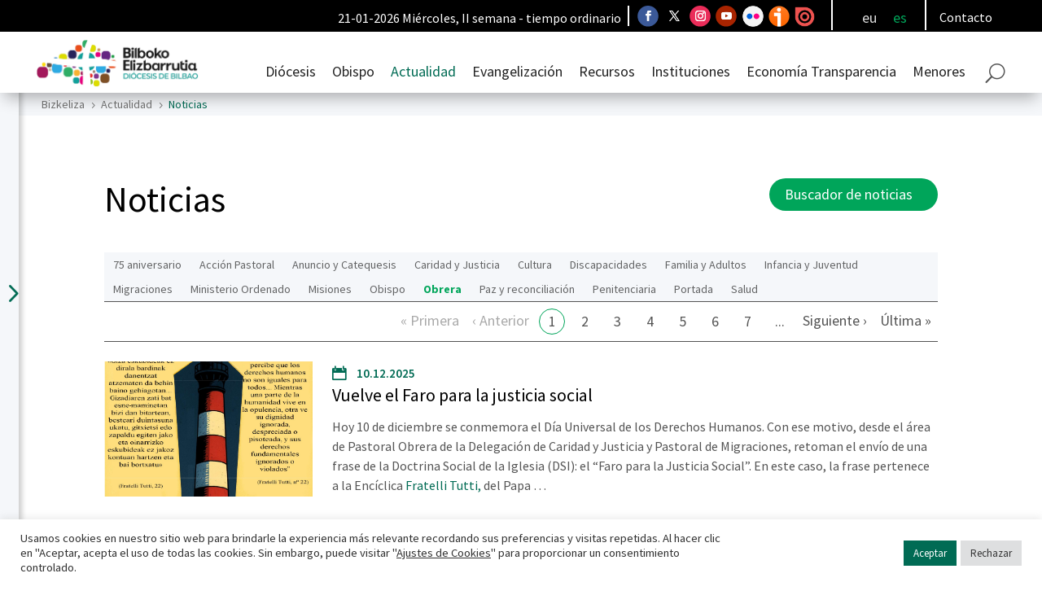

--- FILE ---
content_type: text/html; charset=UTF-8
request_url: https://bizkeliza.org/actualidad/noticias/?cat=54
body_size: 40426
content:
<!DOCTYPE html>
<html lang="es-ES">
<head>
	<meta charset="UTF-8" />
<meta http-equiv="X-UA-Compatible" content="IE=edge">
	<link rel="pingback" href="https://bizkeliza.org/xmlrpc.php" />

	<script type="text/javascript">
		document.documentElement.className = 'js';
	</script>
	
	<link rel="preconnect" href="https://fonts.gstatic.com" crossorigin /><style id="et-builder-googlefonts-cached-inline">/* Original: https://fonts.googleapis.com/css?family=Source+Sans+Pro:200,200italic,300,300italic,regular,italic,600,600italic,700,700italic,900,900italic&#038;subset=latin,latin-ext&#038;display=swap *//* User Agent: Mozilla/5.0 (Unknown; Linux x86_64) AppleWebKit/538.1 (KHTML, like Gecko) Safari/538.1 Daum/4.1 */@font-face {font-family: 'Source Sans Pro';font-style: italic;font-weight: 200;font-display: swap;src: url(https://fonts.gstatic.com/s/sourcesanspro/v23/6xKwdSBYKcSV-LCoeQqfX1RYOo3qPZYokSdi18E.ttf) format('truetype');}@font-face {font-family: 'Source Sans Pro';font-style: italic;font-weight: 300;font-display: swap;src: url(https://fonts.gstatic.com/s/sourcesanspro/v23/6xKwdSBYKcSV-LCoeQqfX1RYOo3qPZZMkidi18E.ttf) format('truetype');}@font-face {font-family: 'Source Sans Pro';font-style: italic;font-weight: 400;font-display: swap;src: url(https://fonts.gstatic.com/s/sourcesanspro/v23/6xK1dSBYKcSV-LCoeQqfX1RYOo3qPZ7psDc.ttf) format('truetype');}@font-face {font-family: 'Source Sans Pro';font-style: italic;font-weight: 600;font-display: swap;src: url(https://fonts.gstatic.com/s/sourcesanspro/v23/6xKwdSBYKcSV-LCoeQqfX1RYOo3qPZY4lCdi18E.ttf) format('truetype');}@font-face {font-family: 'Source Sans Pro';font-style: italic;font-weight: 700;font-display: swap;src: url(https://fonts.gstatic.com/s/sourcesanspro/v23/6xKwdSBYKcSV-LCoeQqfX1RYOo3qPZZclSdi18E.ttf) format('truetype');}@font-face {font-family: 'Source Sans Pro';font-style: italic;font-weight: 900;font-display: swap;src: url(https://fonts.gstatic.com/s/sourcesanspro/v23/6xKwdSBYKcSV-LCoeQqfX1RYOo3qPZZklydi18E.ttf) format('truetype');}@font-face {font-family: 'Source Sans Pro';font-style: normal;font-weight: 200;font-display: swap;src: url(https://fonts.gstatic.com/s/sourcesanspro/v23/6xKydSBYKcSV-LCoeQqfX1RYOo3i94_wmRdr.ttf) format('truetype');}@font-face {font-family: 'Source Sans Pro';font-style: normal;font-weight: 300;font-display: swap;src: url(https://fonts.gstatic.com/s/sourcesanspro/v23/6xKydSBYKcSV-LCoeQqfX1RYOo3ik4zwmRdr.ttf) format('truetype');}@font-face {font-family: 'Source Sans Pro';font-style: normal;font-weight: 400;font-display: swap;src: url(https://fonts.gstatic.com/s/sourcesanspro/v23/6xK3dSBYKcSV-LCoeQqfX1RYOo3qNq7g.ttf) format('truetype');}@font-face {font-family: 'Source Sans Pro';font-style: normal;font-weight: 600;font-display: swap;src: url(https://fonts.gstatic.com/s/sourcesanspro/v23/6xKydSBYKcSV-LCoeQqfX1RYOo3i54rwmRdr.ttf) format('truetype');}@font-face {font-family: 'Source Sans Pro';font-style: normal;font-weight: 700;font-display: swap;src: url(https://fonts.gstatic.com/s/sourcesanspro/v23/6xKydSBYKcSV-LCoeQqfX1RYOo3ig4vwmRdr.ttf) format('truetype');}@font-face {font-family: 'Source Sans Pro';font-style: normal;font-weight: 900;font-display: swap;src: url(https://fonts.gstatic.com/s/sourcesanspro/v23/6xKydSBYKcSV-LCoeQqfX1RYOo3iu4nwmRdr.ttf) format('truetype');}/* User Agent: Mozilla/5.0 (Windows NT 6.1; WOW64; rv:27.0) Gecko/20100101 Firefox/27.0 */@font-face {font-family: 'Source Sans Pro';font-style: italic;font-weight: 200;font-display: swap;src: url(https://fonts.gstatic.com/l/font?kit=6xKwdSBYKcSV-LCoeQqfX1RYOo3qPZYokSdi18I&skey=f3dde3b4b69fc0ae&v=v23) format('woff');}@font-face {font-family: 'Source Sans Pro';font-style: italic;font-weight: 300;font-display: swap;src: url(https://fonts.gstatic.com/l/font?kit=6xKwdSBYKcSV-LCoeQqfX1RYOo3qPZZMkidi18I&skey=8215b74d5c696e49&v=v23) format('woff');}@font-face {font-family: 'Source Sans Pro';font-style: italic;font-weight: 400;font-display: swap;src: url(https://fonts.gstatic.com/l/font?kit=6xK1dSBYKcSV-LCoeQqfX1RYOo3qPZ7psDQ&skey=28c775fa366622c1&v=v23) format('woff');}@font-face {font-family: 'Source Sans Pro';font-style: italic;font-weight: 600;font-display: swap;src: url(https://fonts.gstatic.com/l/font?kit=6xKwdSBYKcSV-LCoeQqfX1RYOo3qPZY4lCdi18I&skey=1ddbb15c8706f8a1&v=v23) format('woff');}@font-face {font-family: 'Source Sans Pro';font-style: italic;font-weight: 700;font-display: swap;src: url(https://fonts.gstatic.com/l/font?kit=6xKwdSBYKcSV-LCoeQqfX1RYOo3qPZZclSdi18I&skey=7573a083f0c737cb&v=v23) format('woff');}@font-face {font-family: 'Source Sans Pro';font-style: italic;font-weight: 900;font-display: swap;src: url(https://fonts.gstatic.com/l/font?kit=6xKwdSBYKcSV-LCoeQqfX1RYOo3qPZZklydi18I&skey=28b6885887279f18&v=v23) format('woff');}@font-face {font-family: 'Source Sans Pro';font-style: normal;font-weight: 200;font-display: swap;src: url(https://fonts.gstatic.com/l/font?kit=6xKydSBYKcSV-LCoeQqfX1RYOo3i94_wmRdo&skey=f7e766e587bd9f23&v=v23) format('woff');}@font-face {font-family: 'Source Sans Pro';font-style: normal;font-weight: 300;font-display: swap;src: url(https://fonts.gstatic.com/l/font?kit=6xKydSBYKcSV-LCoeQqfX1RYOo3ik4zwmRdo&skey=e2b26fc7e9e1ade8&v=v23) format('woff');}@font-face {font-family: 'Source Sans Pro';font-style: normal;font-weight: 400;font-display: swap;src: url(https://fonts.gstatic.com/l/font?kit=6xK3dSBYKcSV-LCoeQqfX1RYOo3qNq7j&skey=1e026b1c27170b9b&v=v23) format('woff');}@font-face {font-family: 'Source Sans Pro';font-style: normal;font-weight: 600;font-display: swap;src: url(https://fonts.gstatic.com/l/font?kit=6xKydSBYKcSV-LCoeQqfX1RYOo3i54rwmRdo&skey=227a890402fab339&v=v23) format('woff');}@font-face {font-family: 'Source Sans Pro';font-style: normal;font-weight: 700;font-display: swap;src: url(https://fonts.gstatic.com/l/font?kit=6xKydSBYKcSV-LCoeQqfX1RYOo3ig4vwmRdo&skey=84e1cdfb74260b1d&v=v23) format('woff');}@font-face {font-family: 'Source Sans Pro';font-style: normal;font-weight: 900;font-display: swap;src: url(https://fonts.gstatic.com/l/font?kit=6xKydSBYKcSV-LCoeQqfX1RYOo3iu4nwmRdo&skey=cf4dfcb31d72fb0a&v=v23) format('woff');}/* User Agent: Mozilla/5.0 (Windows NT 6.3; rv:39.0) Gecko/20100101 Firefox/39.0 */@font-face {font-family: 'Source Sans Pro';font-style: italic;font-weight: 200;font-display: swap;src: url(https://fonts.gstatic.com/s/sourcesanspro/v23/6xKwdSBYKcSV-LCoeQqfX1RYOo3qPZYokSdi18Q.woff2) format('woff2');}@font-face {font-family: 'Source Sans Pro';font-style: italic;font-weight: 300;font-display: swap;src: url(https://fonts.gstatic.com/s/sourcesanspro/v23/6xKwdSBYKcSV-LCoeQqfX1RYOo3qPZZMkidi18Q.woff2) format('woff2');}@font-face {font-family: 'Source Sans Pro';font-style: italic;font-weight: 400;font-display: swap;src: url(https://fonts.gstatic.com/s/sourcesanspro/v23/6xK1dSBYKcSV-LCoeQqfX1RYOo3qPZ7psDI.woff2) format('woff2');}@font-face {font-family: 'Source Sans Pro';font-style: italic;font-weight: 600;font-display: swap;src: url(https://fonts.gstatic.com/s/sourcesanspro/v23/6xKwdSBYKcSV-LCoeQqfX1RYOo3qPZY4lCdi18Q.woff2) format('woff2');}@font-face {font-family: 'Source Sans Pro';font-style: italic;font-weight: 700;font-display: swap;src: url(https://fonts.gstatic.com/s/sourcesanspro/v23/6xKwdSBYKcSV-LCoeQqfX1RYOo3qPZZclSdi18Q.woff2) format('woff2');}@font-face {font-family: 'Source Sans Pro';font-style: italic;font-weight: 900;font-display: swap;src: url(https://fonts.gstatic.com/s/sourcesanspro/v23/6xKwdSBYKcSV-LCoeQqfX1RYOo3qPZZklydi18Q.woff2) format('woff2');}@font-face {font-family: 'Source Sans Pro';font-style: normal;font-weight: 200;font-display: swap;src: url(https://fonts.gstatic.com/s/sourcesanspro/v23/6xKydSBYKcSV-LCoeQqfX1RYOo3i94_wmRdu.woff2) format('woff2');}@font-face {font-family: 'Source Sans Pro';font-style: normal;font-weight: 300;font-display: swap;src: url(https://fonts.gstatic.com/s/sourcesanspro/v23/6xKydSBYKcSV-LCoeQqfX1RYOo3ik4zwmRdu.woff2) format('woff2');}@font-face {font-family: 'Source Sans Pro';font-style: normal;font-weight: 400;font-display: swap;src: url(https://fonts.gstatic.com/s/sourcesanspro/v23/6xK3dSBYKcSV-LCoeQqfX1RYOo3qNq7l.woff2) format('woff2');}@font-face {font-family: 'Source Sans Pro';font-style: normal;font-weight: 600;font-display: swap;src: url(https://fonts.gstatic.com/s/sourcesanspro/v23/6xKydSBYKcSV-LCoeQqfX1RYOo3i54rwmRdu.woff2) format('woff2');}@font-face {font-family: 'Source Sans Pro';font-style: normal;font-weight: 700;font-display: swap;src: url(https://fonts.gstatic.com/s/sourcesanspro/v23/6xKydSBYKcSV-LCoeQqfX1RYOo3ig4vwmRdu.woff2) format('woff2');}@font-face {font-family: 'Source Sans Pro';font-style: normal;font-weight: 900;font-display: swap;src: url(https://fonts.gstatic.com/s/sourcesanspro/v23/6xKydSBYKcSV-LCoeQqfX1RYOo3iu4nwmRdu.woff2) format('woff2');}</style><meta name='robots' content='index, follow, max-image-preview:large, max-snippet:-1, max-video-preview:-1' />

	<!-- This site is optimized with the Yoast SEO plugin v26.6 - https://yoast.com/wordpress/plugins/seo/ -->
	<title>Noticias - Bilboko Elizbarrutia - Diócesis de Bilbao</title>
	<meta name="description" content="Página de la web de la Diócesis de Bilbao www.bizkeliza.org por la que se accede a las páginas de noticias de la web" />
	<link rel="canonical" href="https://bizkeliza.org/actualidad/noticias/" />
	<meta property="og:locale" content="es_ES" />
	<meta property="og:type" content="article" />
	<meta property="og:title" content="Noticias - Bilboko Elizbarrutia - Diócesis de Bilbao" />
	<meta property="og:description" content="Página de la web de la Diócesis de Bilbao www.bizkeliza.org por la que se accede a las páginas de noticias de la web" />
	<meta property="og:url" content="https://bizkeliza.org/actualidad/noticias/" />
	<meta property="og:site_name" content="Bilboko Elizbarrutia - Diócesis de Bilbao" />
	<meta property="article:publisher" content="https://www.facebook.com/DiocesisBilbao/" />
	<meta property="article:modified_time" content="2025-09-02T06:37:16+00:00" />
	<meta name="twitter:card" content="summary_large_image" />
	<meta name="twitter:site" content="@DiocesisBilbao" />
	<script type="application/ld+json" class="yoast-schema-graph">{"@context":"https://schema.org","@graph":[{"@type":"WebPage","@id":"https://bizkeliza.org/actualidad/noticias/","url":"https://bizkeliza.org/actualidad/noticias/","name":"Noticias - Bilboko Elizbarrutia - Diócesis de Bilbao","isPartOf":{"@id":"https://bizkeliza.org/#website"},"datePublished":"2021-08-04T06:36:35+00:00","dateModified":"2025-09-02T06:37:16+00:00","description":"Página de la web de la Diócesis de Bilbao www.bizkeliza.org por la que se accede a las páginas de noticias de la web","breadcrumb":{"@id":"https://bizkeliza.org/actualidad/noticias/#breadcrumb"},"inLanguage":"es","potentialAction":[{"@type":"ReadAction","target":["https://bizkeliza.org/actualidad/noticias/"]}]},{"@type":"BreadcrumbList","@id":"https://bizkeliza.org/actualidad/noticias/#breadcrumb","itemListElement":[{"@type":"ListItem","position":1,"name":"Portada","item":"https://bizkeliza.org/"},{"@type":"ListItem","position":2,"name":"Actualidad","item":"https://bizkeliza.org/actualidad/"},{"@type":"ListItem","position":3,"name":"Noticias"}]},{"@type":"WebSite","@id":"https://bizkeliza.org/#website","url":"https://bizkeliza.org/","name":"Bilboko Elizbarrutia - Diócesis de Bilbao","description":"Diócesis de Bilbao - Bilboko Elizbarrutia","publisher":{"@id":"https://bizkeliza.org/#organization"},"potentialAction":[{"@type":"SearchAction","target":{"@type":"EntryPoint","urlTemplate":"https://bizkeliza.org/?s={search_term_string}"},"query-input":{"@type":"PropertyValueSpecification","valueRequired":true,"valueName":"search_term_string"}}],"inLanguage":"es"},{"@type":"Organization","@id":"https://bizkeliza.org/#organization","name":"Bizkeliza","url":"https://bizkeliza.org/","logo":{"@type":"ImageObject","inLanguage":"es","@id":"https://bizkeliza.org/#/schema/logo/image/","url":"https://bizkeliza.org/wp-content/uploads/Logo-Bizkeliza-300x117-1.png","contentUrl":"https://bizkeliza.org/wp-content/uploads/Logo-Bizkeliza-300x117-1.png","width":300,"height":117,"caption":"Bizkeliza"},"image":{"@id":"https://bizkeliza.org/#/schema/logo/image/"},"sameAs":["https://www.facebook.com/DiocesisBilbao/","https://x.com/DiocesisBilbao","https://www.instagram.com/obispadobilbao/","https://www.youtube.com/user/bilbokoelizbarrutia"]}]}</script>
	<!-- / Yoast SEO plugin. -->


<link rel="alternate" type="application/rss+xml" title="Bilboko Elizbarrutia - Diócesis de Bilbao &raquo; Feed" href="https://bizkeliza.org/feed/" />
<link rel="alternate" type="application/rss+xml" title="Bilboko Elizbarrutia - Diócesis de Bilbao &raquo; Feed de los comentarios" href="https://bizkeliza.org/comments/feed/" />
<link rel="alternate" title="oEmbed (JSON)" type="application/json+oembed" href="https://bizkeliza.org/wp-json/oembed/1.0/embed?url=https%3A%2F%2Fbizkeliza.org%2Factualidad%2Fnoticias%2F" />
<link rel="alternate" title="oEmbed (XML)" type="text/xml+oembed" href="https://bizkeliza.org/wp-json/oembed/1.0/embed?url=https%3A%2F%2Fbizkeliza.org%2Factualidad%2Fnoticias%2F&#038;format=xml" />
<meta content="Divi Child v.1.0.0" name="generator"/><link rel='stylesheet' id='mec-select2-style-css' href='https://bizkeliza.org/wp-content/plugins/modern-events-calendar-lite/assets/packages/select2/select2.min.css?ver=6.5.5' type='text/css' media='all' />
<link rel='stylesheet' id='mec-font-icons-css' href='https://bizkeliza.org/wp-content/plugins/modern-events-calendar-lite/assets/css/iconfonts.css?ver=6.9' type='text/css' media='all' />
<link rel='stylesheet' id='mec-frontend-style-css' href='https://bizkeliza.org/wp-content/plugins/modern-events-calendar-lite/assets/css/frontend.min.css?ver=6.5.5' type='text/css' media='all' />
<link rel='stylesheet' id='mec-tooltip-style-css' href='https://bizkeliza.org/wp-content/plugins/modern-events-calendar-lite/assets/packages/tooltip/tooltip.css?ver=6.9' type='text/css' media='all' />
<link rel='stylesheet' id='mec-tooltip-shadow-style-css' href='https://bizkeliza.org/wp-content/plugins/modern-events-calendar-lite/assets/packages/tooltip/tooltipster-sideTip-shadow.min.css?ver=6.9' type='text/css' media='all' />
<link rel='stylesheet' id='featherlight-css' href='https://bizkeliza.org/wp-content/plugins/modern-events-calendar-lite/assets/packages/featherlight/featherlight.css?ver=6.9' type='text/css' media='all' />
<link rel='stylesheet' id='mec-lity-style-css' href='https://bizkeliza.org/wp-content/plugins/modern-events-calendar-lite/assets/packages/lity/lity.min.css?ver=6.9' type='text/css' media='all' />
<link rel='stylesheet' id='mec-general-calendar-style-css' href='https://bizkeliza.org/wp-content/plugins/modern-events-calendar-lite/assets/css/mec-general-calendar.css?ver=6.9' type='text/css' media='all' />
<link rel='stylesheet' id='wp-block-library-css' href='https://bizkeliza.org/wp-includes/css/dist/block-library/style.min.css?ver=6.9' type='text/css' media='all' />
<style id='global-styles-inline-css' type='text/css'>
:root{--wp--preset--aspect-ratio--square: 1;--wp--preset--aspect-ratio--4-3: 4/3;--wp--preset--aspect-ratio--3-4: 3/4;--wp--preset--aspect-ratio--3-2: 3/2;--wp--preset--aspect-ratio--2-3: 2/3;--wp--preset--aspect-ratio--16-9: 16/9;--wp--preset--aspect-ratio--9-16: 9/16;--wp--preset--color--black: #000000;--wp--preset--color--cyan-bluish-gray: #abb8c3;--wp--preset--color--white: #ffffff;--wp--preset--color--pale-pink: #f78da7;--wp--preset--color--vivid-red: #cf2e2e;--wp--preset--color--luminous-vivid-orange: #ff6900;--wp--preset--color--luminous-vivid-amber: #fcb900;--wp--preset--color--light-green-cyan: #7bdcb5;--wp--preset--color--vivid-green-cyan: #00d084;--wp--preset--color--pale-cyan-blue: #8ed1fc;--wp--preset--color--vivid-cyan-blue: #0693e3;--wp--preset--color--vivid-purple: #9b51e0;--wp--preset--gradient--vivid-cyan-blue-to-vivid-purple: linear-gradient(135deg,rgb(6,147,227) 0%,rgb(155,81,224) 100%);--wp--preset--gradient--light-green-cyan-to-vivid-green-cyan: linear-gradient(135deg,rgb(122,220,180) 0%,rgb(0,208,130) 100%);--wp--preset--gradient--luminous-vivid-amber-to-luminous-vivid-orange: linear-gradient(135deg,rgb(252,185,0) 0%,rgb(255,105,0) 100%);--wp--preset--gradient--luminous-vivid-orange-to-vivid-red: linear-gradient(135deg,rgb(255,105,0) 0%,rgb(207,46,46) 100%);--wp--preset--gradient--very-light-gray-to-cyan-bluish-gray: linear-gradient(135deg,rgb(238,238,238) 0%,rgb(169,184,195) 100%);--wp--preset--gradient--cool-to-warm-spectrum: linear-gradient(135deg,rgb(74,234,220) 0%,rgb(151,120,209) 20%,rgb(207,42,186) 40%,rgb(238,44,130) 60%,rgb(251,105,98) 80%,rgb(254,248,76) 100%);--wp--preset--gradient--blush-light-purple: linear-gradient(135deg,rgb(255,206,236) 0%,rgb(152,150,240) 100%);--wp--preset--gradient--blush-bordeaux: linear-gradient(135deg,rgb(254,205,165) 0%,rgb(254,45,45) 50%,rgb(107,0,62) 100%);--wp--preset--gradient--luminous-dusk: linear-gradient(135deg,rgb(255,203,112) 0%,rgb(199,81,192) 50%,rgb(65,88,208) 100%);--wp--preset--gradient--pale-ocean: linear-gradient(135deg,rgb(255,245,203) 0%,rgb(182,227,212) 50%,rgb(51,167,181) 100%);--wp--preset--gradient--electric-grass: linear-gradient(135deg,rgb(202,248,128) 0%,rgb(113,206,126) 100%);--wp--preset--gradient--midnight: linear-gradient(135deg,rgb(2,3,129) 0%,rgb(40,116,252) 100%);--wp--preset--font-size--small: 13px;--wp--preset--font-size--medium: 20px;--wp--preset--font-size--large: 36px;--wp--preset--font-size--x-large: 42px;--wp--preset--spacing--20: 0.44rem;--wp--preset--spacing--30: 0.67rem;--wp--preset--spacing--40: 1rem;--wp--preset--spacing--50: 1.5rem;--wp--preset--spacing--60: 2.25rem;--wp--preset--spacing--70: 3.38rem;--wp--preset--spacing--80: 5.06rem;--wp--preset--shadow--natural: 6px 6px 9px rgba(0, 0, 0, 0.2);--wp--preset--shadow--deep: 12px 12px 50px rgba(0, 0, 0, 0.4);--wp--preset--shadow--sharp: 6px 6px 0px rgba(0, 0, 0, 0.2);--wp--preset--shadow--outlined: 6px 6px 0px -3px rgb(255, 255, 255), 6px 6px rgb(0, 0, 0);--wp--preset--shadow--crisp: 6px 6px 0px rgb(0, 0, 0);}:root { --wp--style--global--content-size: 823px;--wp--style--global--wide-size: 1080px; }:where(body) { margin: 0; }.wp-site-blocks > .alignleft { float: left; margin-right: 2em; }.wp-site-blocks > .alignright { float: right; margin-left: 2em; }.wp-site-blocks > .aligncenter { justify-content: center; margin-left: auto; margin-right: auto; }:where(.is-layout-flex){gap: 0.5em;}:where(.is-layout-grid){gap: 0.5em;}.is-layout-flow > .alignleft{float: left;margin-inline-start: 0;margin-inline-end: 2em;}.is-layout-flow > .alignright{float: right;margin-inline-start: 2em;margin-inline-end: 0;}.is-layout-flow > .aligncenter{margin-left: auto !important;margin-right: auto !important;}.is-layout-constrained > .alignleft{float: left;margin-inline-start: 0;margin-inline-end: 2em;}.is-layout-constrained > .alignright{float: right;margin-inline-start: 2em;margin-inline-end: 0;}.is-layout-constrained > .aligncenter{margin-left: auto !important;margin-right: auto !important;}.is-layout-constrained > :where(:not(.alignleft):not(.alignright):not(.alignfull)){max-width: var(--wp--style--global--content-size);margin-left: auto !important;margin-right: auto !important;}.is-layout-constrained > .alignwide{max-width: var(--wp--style--global--wide-size);}body .is-layout-flex{display: flex;}.is-layout-flex{flex-wrap: wrap;align-items: center;}.is-layout-flex > :is(*, div){margin: 0;}body .is-layout-grid{display: grid;}.is-layout-grid > :is(*, div){margin: 0;}body{padding-top: 0px;padding-right: 0px;padding-bottom: 0px;padding-left: 0px;}:root :where(.wp-element-button, .wp-block-button__link){background-color: #32373c;border-width: 0;color: #fff;font-family: inherit;font-size: inherit;font-style: inherit;font-weight: inherit;letter-spacing: inherit;line-height: inherit;padding-top: calc(0.667em + 2px);padding-right: calc(1.333em + 2px);padding-bottom: calc(0.667em + 2px);padding-left: calc(1.333em + 2px);text-decoration: none;text-transform: inherit;}.has-black-color{color: var(--wp--preset--color--black) !important;}.has-cyan-bluish-gray-color{color: var(--wp--preset--color--cyan-bluish-gray) !important;}.has-white-color{color: var(--wp--preset--color--white) !important;}.has-pale-pink-color{color: var(--wp--preset--color--pale-pink) !important;}.has-vivid-red-color{color: var(--wp--preset--color--vivid-red) !important;}.has-luminous-vivid-orange-color{color: var(--wp--preset--color--luminous-vivid-orange) !important;}.has-luminous-vivid-amber-color{color: var(--wp--preset--color--luminous-vivid-amber) !important;}.has-light-green-cyan-color{color: var(--wp--preset--color--light-green-cyan) !important;}.has-vivid-green-cyan-color{color: var(--wp--preset--color--vivid-green-cyan) !important;}.has-pale-cyan-blue-color{color: var(--wp--preset--color--pale-cyan-blue) !important;}.has-vivid-cyan-blue-color{color: var(--wp--preset--color--vivid-cyan-blue) !important;}.has-vivid-purple-color{color: var(--wp--preset--color--vivid-purple) !important;}.has-black-background-color{background-color: var(--wp--preset--color--black) !important;}.has-cyan-bluish-gray-background-color{background-color: var(--wp--preset--color--cyan-bluish-gray) !important;}.has-white-background-color{background-color: var(--wp--preset--color--white) !important;}.has-pale-pink-background-color{background-color: var(--wp--preset--color--pale-pink) !important;}.has-vivid-red-background-color{background-color: var(--wp--preset--color--vivid-red) !important;}.has-luminous-vivid-orange-background-color{background-color: var(--wp--preset--color--luminous-vivid-orange) !important;}.has-luminous-vivid-amber-background-color{background-color: var(--wp--preset--color--luminous-vivid-amber) !important;}.has-light-green-cyan-background-color{background-color: var(--wp--preset--color--light-green-cyan) !important;}.has-vivid-green-cyan-background-color{background-color: var(--wp--preset--color--vivid-green-cyan) !important;}.has-pale-cyan-blue-background-color{background-color: var(--wp--preset--color--pale-cyan-blue) !important;}.has-vivid-cyan-blue-background-color{background-color: var(--wp--preset--color--vivid-cyan-blue) !important;}.has-vivid-purple-background-color{background-color: var(--wp--preset--color--vivid-purple) !important;}.has-black-border-color{border-color: var(--wp--preset--color--black) !important;}.has-cyan-bluish-gray-border-color{border-color: var(--wp--preset--color--cyan-bluish-gray) !important;}.has-white-border-color{border-color: var(--wp--preset--color--white) !important;}.has-pale-pink-border-color{border-color: var(--wp--preset--color--pale-pink) !important;}.has-vivid-red-border-color{border-color: var(--wp--preset--color--vivid-red) !important;}.has-luminous-vivid-orange-border-color{border-color: var(--wp--preset--color--luminous-vivid-orange) !important;}.has-luminous-vivid-amber-border-color{border-color: var(--wp--preset--color--luminous-vivid-amber) !important;}.has-light-green-cyan-border-color{border-color: var(--wp--preset--color--light-green-cyan) !important;}.has-vivid-green-cyan-border-color{border-color: var(--wp--preset--color--vivid-green-cyan) !important;}.has-pale-cyan-blue-border-color{border-color: var(--wp--preset--color--pale-cyan-blue) !important;}.has-vivid-cyan-blue-border-color{border-color: var(--wp--preset--color--vivid-cyan-blue) !important;}.has-vivid-purple-border-color{border-color: var(--wp--preset--color--vivid-purple) !important;}.has-vivid-cyan-blue-to-vivid-purple-gradient-background{background: var(--wp--preset--gradient--vivid-cyan-blue-to-vivid-purple) !important;}.has-light-green-cyan-to-vivid-green-cyan-gradient-background{background: var(--wp--preset--gradient--light-green-cyan-to-vivid-green-cyan) !important;}.has-luminous-vivid-amber-to-luminous-vivid-orange-gradient-background{background: var(--wp--preset--gradient--luminous-vivid-amber-to-luminous-vivid-orange) !important;}.has-luminous-vivid-orange-to-vivid-red-gradient-background{background: var(--wp--preset--gradient--luminous-vivid-orange-to-vivid-red) !important;}.has-very-light-gray-to-cyan-bluish-gray-gradient-background{background: var(--wp--preset--gradient--very-light-gray-to-cyan-bluish-gray) !important;}.has-cool-to-warm-spectrum-gradient-background{background: var(--wp--preset--gradient--cool-to-warm-spectrum) !important;}.has-blush-light-purple-gradient-background{background: var(--wp--preset--gradient--blush-light-purple) !important;}.has-blush-bordeaux-gradient-background{background: var(--wp--preset--gradient--blush-bordeaux) !important;}.has-luminous-dusk-gradient-background{background: var(--wp--preset--gradient--luminous-dusk) !important;}.has-pale-ocean-gradient-background{background: var(--wp--preset--gradient--pale-ocean) !important;}.has-electric-grass-gradient-background{background: var(--wp--preset--gradient--electric-grass) !important;}.has-midnight-gradient-background{background: var(--wp--preset--gradient--midnight) !important;}.has-small-font-size{font-size: var(--wp--preset--font-size--small) !important;}.has-medium-font-size{font-size: var(--wp--preset--font-size--medium) !important;}.has-large-font-size{font-size: var(--wp--preset--font-size--large) !important;}.has-x-large-font-size{font-size: var(--wp--preset--font-size--x-large) !important;}
/*# sourceURL=global-styles-inline-css */
</style>

<link rel='stylesheet' id='cookie-law-info-css' href='https://bizkeliza.org/wp-content/plugins/cookie-law-info/legacy/public/css/cookie-law-info-public.css?ver=3.3.8' type='text/css' media='all' />
<link rel='stylesheet' id='cookie-law-info-gdpr-css' href='https://bizkeliza.org/wp-content/plugins/cookie-law-info/legacy/public/css/cookie-law-info-gdpr.css?ver=3.3.8' type='text/css' media='all' />
<link rel='stylesheet' id='wpml-legacy-horizontal-list-0-css' href='https://bizkeliza.org/wp-content/plugins/sitepress-multilingual-cms/templates/language-switchers/legacy-list-horizontal/style.min.css?ver=1' type='text/css' media='all' />
<style id='wpml-legacy-horizontal-list-0-inline-css' type='text/css'>
.wpml-ls-statics-shortcode_actions a, .wpml-ls-statics-shortcode_actions .wpml-ls-sub-menu a, .wpml-ls-statics-shortcode_actions .wpml-ls-sub-menu a:link, .wpml-ls-statics-shortcode_actions li:not(.wpml-ls-current-language) .wpml-ls-link, .wpml-ls-statics-shortcode_actions li:not(.wpml-ls-current-language) .wpml-ls-link:link {color:#dddddd;}.wpml-ls-statics-shortcode_actions .wpml-ls-current-language > a {color:#00a55a;}.wpml-ls-statics-shortcode_actions .wpml-ls-current-language:hover>a, .wpml-ls-statics-shortcode_actions .wpml-ls-current-language>a:focus {color:#00bf69;}
/*# sourceURL=wpml-legacy-horizontal-list-0-inline-css */
</style>
<link rel='stylesheet' id='wpml-menu-item-0-css' href='https://bizkeliza.org/wp-content/plugins/sitepress-multilingual-cms/templates/language-switchers/menu-item/style.min.css?ver=1' type='text/css' media='all' />
<link rel='stylesheet' id='megamenu-css' href='https://bizkeliza.org/wp-content/uploads/maxmegamenu/style_es.css?ver=9434fb' type='text/css' media='all' />
<link rel='stylesheet' id='dashicons-css' href='https://bizkeliza.org/wp-includes/css/dashicons.min.css?ver=6.9' type='text/css' media='all' />
<link rel='stylesheet' id='cms-navigation-style-base-css' href='https://bizkeliza.org/wp-content/plugins/wpml-cms-nav/res/css/cms-navigation-base.css?ver=1.5.6' type='text/css' media='screen' />
<link rel='stylesheet' id='cms-navigation-style-css' href='https://bizkeliza.org/wp-content/plugins/wpml-cms-nav/res/css/cms-navigation.css?ver=1.5.6' type='text/css' media='screen' />
<link rel='stylesheet' id='divi-breadcrumbs-styles-css' href='https://bizkeliza.org/wp-content/plugins/breadcrumbs-divi-module/styles/style.min.css?ver=1.2.2' type='text/css' media='all' />
<link rel='stylesheet' id='divi-styles-css' href='https://bizkeliza.org/wp-content/plugins/modern-events-calendar-lite/app/addons/divi/styles/style.min.css?ver=1.0.0' type='text/css' media='all' />
<link rel='stylesheet' id='wpcp-divi-extension-styles-css' href='https://bizkeliza.org/wp-content/plugins/share-one-drive/includes/integrations/divipagebuilder/styles/style.min.css?ver=1.0.0' type='text/css' media='all' />
<link rel='stylesheet' id='tablepress-default-css' href='https://bizkeliza.org/wp-content/plugins/tablepress/css/build/default.css?ver=3.2.5' type='text/css' media='all' />
<link rel='stylesheet' id='my-calendar-lists-css' href='https://bizkeliza.org/wp-content/plugins/my-calendar/css/list-presets.css?ver=3.6.17' type='text/css' media='all' />
<link rel='stylesheet' id='my-calendar-reset-css' href='https://bizkeliza.org/wp-content/plugins/my-calendar/css/reset.css?ver=3.6.17' type='text/css' media='all' />
<link rel='stylesheet' id='my-calendar-style-css' href='https://bizkeliza.org/wp-content/plugins/my-calendar/styles/my-calendar.css?ver=3.6.17-my-calendar-css' type='text/css' media='all' />
<style id='my-calendar-style-inline-css' type='text/css'>

/* Styles by My Calendar - Joe Dolson https://www.joedolson.com/ */

.my-calendar-modal .event-title svg { background-color: #243f82; padding: 3px; }
.mc-main .mc_general .event-title, .mc-main .mc_general .event-title a { background: #243f82 !important; color: #ffffff !important; }
.mc-main .mc_general .event-title button { background: #243f82 !important; color: #ffffff !important; }
.mc-main .mc_general .event-title a:hover, .mc-main .mc_general .event-title a:focus { background: #000c4f !important;}
.mc-main .mc_general .event-title button:hover, .mc-main .mc_general .event-title button:focus { background: #000c4f !important;}
.mc-main, .mc-event, .my-calendar-modal, .my-calendar-modal-overlay, .mc-event-list {--primary-dark: #313233; --primary-light: #ffffff; --secondary-light: #ffffff; --secondary-dark: #000; --highlight-dark: #666; --highlight-light: #efefef; --close-button: #b32d2e; --search-highlight-bg: #f5e6ab; --navbar-background: transparent; --nav-button-bg: #fff; --nav-button-color: #313233; --nav-button-border: #313233; --nav-input-border: #313233; --nav-input-background: #fff; --nav-input-color: #313233; --grid-cell-border: #0000001f; --grid-header-border: #313233; --grid-header-color: #313233; --grid-header-bg: #000000; --grid-cell-background: transparent; --current-day-border: #313233; --current-day-color: #313233; --current-day-bg: transparent; --date-has-events-bg: #313233; --date-has-events-color: #f6f7f7; --calendar-heading: clamp( 1.125rem, 24px, 2.5rem ); --event-title: clamp( 1.25rem, 24px, 2.5rem ); --grid-date: 16px; --grid-date-heading: clamp( .75rem, 16px, 1.5rem ); --modal-title: 1.5rem; --navigation-controls: clamp( .75rem, 16px, 1.5rem ); --card-heading: 1.125rem; --list-date: 1.25rem; --author-card: clamp( .75rem, 14px, 1.5rem); --single-event-title: clamp( 1.25rem, 24px, 2.5rem ); --mini-time-text: clamp( .75rem, 14px 1.25rem ); --list-event-date: 1.25rem; --list-event-title: 1.2rem; --grid-weekend-color: #313233; --grid-weekend-bg: transparent; --grid-max-width: 1260px; --list-preset-border-color: #000000; --list-preset-stripe-background: rgba( 0,0,0,.04 ); --list-preset-date-badge-background: #000; --list-preset-date-badge-color: #fff; --list-preset-background: transparent; --category-mc_general: #243f82; }
/*# sourceURL=my-calendar-style-inline-css */
</style>
<link rel='stylesheet' id='divi-style-parent-css' href='https://bizkeliza.org/wp-content/themes/Divi/style-static.min.css?ver=4.27.5' type='text/css' media='all' />
<link rel='stylesheet' id='divi-style-css' href='https://bizkeliza.org/wp-content/themes/divi-child/style.css?ver=4.27.5' type='text/css' media='all' />
<script type="text/javascript" id="wpml-cookie-js-extra">
/* <![CDATA[ */
var wpml_cookies = {"wp-wpml_current_language":{"value":"es","expires":1,"path":"/"}};
var wpml_cookies = {"wp-wpml_current_language":{"value":"es","expires":1,"path":"/"}};
//# sourceURL=wpml-cookie-js-extra
/* ]]> */
</script>
<script type="text/javascript" src="https://bizkeliza.org/wp-content/plugins/sitepress-multilingual-cms/res/js/cookies/language-cookie.js?ver=486900" id="wpml-cookie-js" defer="defer" data-wp-strategy="defer"></script>
<script type="text/javascript" src="https://bizkeliza.org/wp-includes/js/jquery/jquery.min.js?ver=3.7.1" id="jquery-core-js"></script>
<script type="text/javascript" src="https://bizkeliza.org/wp-includes/js/jquery/jquery-migrate.min.js?ver=3.4.1" id="jquery-migrate-js"></script>
<script type="text/javascript" src="https://bizkeliza.org/wp-content/plugins/modern-events-calendar-lite/assets/js/mec-general-calendar.js?ver=6.5.5" id="mec-general-calendar-script-js"></script>
<script type="text/javascript" id="mec-frontend-script-js-extra">
/* <![CDATA[ */
var mecdata = {"day":"d\u00eda","days":"d\u00edas","hour":"hora","hours":"horas","minute":"minuto","minutes":"minutos","second":"segundo","seconds":"segundos","elementor_edit_mode":"no","recapcha_key":"","ajax_url":"https://bizkeliza.org/wp-admin/admin-ajax.php","fes_nonce":"a5477145a5","current_year":"2026","current_month":"01","datepicker_format":"dd-mm-yy&d-m-Y"};
//# sourceURL=mec-frontend-script-js-extra
/* ]]> */
</script>
<script type="text/javascript" src="https://bizkeliza.org/wp-content/plugins/modern-events-calendar-lite/assets/js/frontend.js?ver=6.5.5" id="mec-frontend-script-js"></script>
<script type="text/javascript" src="https://bizkeliza.org/wp-content/plugins/modern-events-calendar-lite/assets/js/events.js?ver=6.5.5" id="mec-events-script-js"></script>
<script type="text/javascript" id="cookie-law-info-js-extra">
/* <![CDATA[ */
var Cli_Data = {"nn_cookie_ids":[],"cookielist":[],"non_necessary_cookies":[],"ccpaEnabled":"","ccpaRegionBased":"","ccpaBarEnabled":"","strictlyEnabled":["necessary","obligatoire"],"ccpaType":"gdpr","js_blocking":"1","custom_integration":"","triggerDomRefresh":"","secure_cookies":""};
var cli_cookiebar_settings = {"animate_speed_hide":"500","animate_speed_show":"500","background":"#FFF","border":"#b1a6a6c2","border_on":"","button_1_button_colour":"#61a229","button_1_button_hover":"#4e8221","button_1_link_colour":"#fff","button_1_as_button":"1","button_1_new_win":"","button_2_button_colour":"#333","button_2_button_hover":"#292929","button_2_link_colour":"#444","button_2_as_button":"","button_2_hidebar":"","button_3_button_colour":"#dedfe0","button_3_button_hover":"#b2b2b3","button_3_link_colour":"#333333","button_3_as_button":"1","button_3_new_win":"","button_4_button_colour":"#dedfe0","button_4_button_hover":"#b2b2b3","button_4_link_colour":"#333333","button_4_as_button":"","button_7_button_colour":"#006b54","button_7_button_hover":"#005643","button_7_link_colour":"#fff","button_7_as_button":"1","button_7_new_win":"","font_family":"inherit","header_fix":"","notify_animate_hide":"1","notify_animate_show":"","notify_div_id":"#cookie-law-info-bar","notify_position_horizontal":"right","notify_position_vertical":"bottom","scroll_close":"","scroll_close_reload":"","accept_close_reload":"","reject_close_reload":"","showagain_tab":"","showagain_background":"#fff","showagain_border":"#000","showagain_div_id":"#cookie-law-info-again","showagain_x_position":"100px","text":"#333333","show_once_yn":"","show_once":"10000","logging_on":"","as_popup":"","popup_overlay":"1","bar_heading_text":"","cookie_bar_as":"banner","popup_showagain_position":"bottom-right","widget_position":"left"};
var log_object = {"ajax_url":"https://bizkeliza.org/wp-admin/admin-ajax.php"};
//# sourceURL=cookie-law-info-js-extra
/* ]]> */
</script>
<script type="text/javascript" src="https://bizkeliza.org/wp-content/plugins/cookie-law-info/legacy/public/js/cookie-law-info-public.js?ver=3.3.8" id="cookie-law-info-js"></script>
<link rel="https://api.w.org/" href="https://bizkeliza.org/wp-json/" /><link rel="alternate" title="JSON" type="application/json" href="https://bizkeliza.org/wp-json/wp/v2/pages/6468" /><link rel="EditURI" type="application/rsd+xml" title="RSD" href="https://bizkeliza.org/xmlrpc.php?rsd" />
<meta name="generator" content="WordPress 6.9" />
<link rel='shortlink' href='https://bizkeliza.org/?p=6468' />
<meta name="generator" content="WPML ver:4.8.6 stt:16,1,2;" />
<!-- Global site tag (gtag.js) - Google Analytics -->
<script type="text/plain" data-cli-class="cli-blocker-script"  data-cli-script-type="analytics" data-cli-block="true"  data-cli-element-position="head" async src="https://www.googletagmanager.com/gtag/js?id=UA-9661238-2"></script>
<script type="text/plain" data-cli-class="cli-blocker-script"  data-cli-script-type="analytics" data-cli-block="true"  data-cli-element-position="head">
  window.dataLayer = window.dataLayer || [];
  function gtag(){dataLayer.push(arguments);}
  gtag('js', new Date());

  gtag('config', 'UA-9661238-2');
  gtag('config', 'G-B48LW4L9JY');
</script>
		<!-- GA Google Analytics @ https://m0n.co/ga -->
		<script>
			(function(i,s,o,g,r,a,m){i['GoogleAnalyticsObject']=r;i[r]=i[r]||function(){
			(i[r].q=i[r].q||[]).push(arguments)},i[r].l=1*new Date();a=s.createElement(o),
			m=s.getElementsByTagName(o)[0];a.async=1;a.src=g;m.parentNode.insertBefore(a,m)
			})(window,document,'script','https://www.google-analytics.com/analytics.js','ga');
			ga('create', 'UA-9661238-2', 'auto');
			ga('send', 'pageview');
		</script>

	<!-- Analytics by WP Statistics - https://wp-statistics.com -->
<meta name="viewport" content="width=device-width, initial-scale=1.0, maximum-scale=1.0, user-scalable=0" /><link rel="icon" href="https://bizkeliza.org/wp-content/uploads/2024/09/cropped-favicon-32x32.png" sizes="32x32" />
<link rel="icon" href="https://bizkeliza.org/wp-content/uploads/2024/09/cropped-favicon-192x192.png" sizes="192x192" />
<link rel="apple-touch-icon" href="https://bizkeliza.org/wp-content/uploads/2024/09/cropped-favicon-180x180.png" />
<meta name="msapplication-TileImage" content="https://bizkeliza.org/wp-content/uploads/2024/09/cropped-favicon-270x270.png" />
<style id="et-divi-customizer-global-cached-inline-styles">body,.et_pb_column_1_2 .et_quote_content blockquote cite,.et_pb_column_1_2 .et_link_content a.et_link_main_url,.et_pb_column_1_3 .et_quote_content blockquote cite,.et_pb_column_3_8 .et_quote_content blockquote cite,.et_pb_column_1_4 .et_quote_content blockquote cite,.et_pb_blog_grid .et_quote_content blockquote cite,.et_pb_column_1_3 .et_link_content a.et_link_main_url,.et_pb_column_3_8 .et_link_content a.et_link_main_url,.et_pb_column_1_4 .et_link_content a.et_link_main_url,.et_pb_blog_grid .et_link_content a.et_link_main_url,body .et_pb_bg_layout_light .et_pb_post p,body .et_pb_bg_layout_dark .et_pb_post p{font-size:18px}.et_pb_slide_content,.et_pb_best_value{font-size:20px}body{color:#545454}h1,h2,h3,h4,h5,h6{color:#000000}#et_search_icon:hover,.mobile_menu_bar:before,.mobile_menu_bar:after,.et_toggle_slide_menu:after,.et-social-icon a:hover,.et_pb_sum,.et_pb_pricing li a,.et_pb_pricing_table_button,.et_overlay:before,.entry-summary p.price ins,.et_pb_member_social_links a:hover,.et_pb_widget li a:hover,.et_pb_filterable_portfolio .et_pb_portfolio_filters li a.active,.et_pb_filterable_portfolio .et_pb_portofolio_pagination ul li a.active,.et_pb_gallery .et_pb_gallery_pagination ul li a.active,.wp-pagenavi span.current,.wp-pagenavi a:hover,.nav-single a,.tagged_as a,.posted_in a{color:#006b54}.et_pb_contact_submit,.et_password_protected_form .et_submit_button,.et_pb_bg_layout_light .et_pb_newsletter_button,.comment-reply-link,.form-submit .et_pb_button,.et_pb_bg_layout_light .et_pb_promo_button,.et_pb_bg_layout_light .et_pb_more_button,.et_pb_contact p input[type="checkbox"]:checked+label i:before,.et_pb_bg_layout_light.et_pb_module.et_pb_button{color:#006b54}.footer-widget h4{color:#006b54}.et-search-form,.nav li ul,.et_mobile_menu,.footer-widget li:before,.et_pb_pricing li:before,blockquote{border-color:#006b54}.et_pb_counter_amount,.et_pb_featured_table .et_pb_pricing_heading,.et_quote_content,.et_link_content,.et_audio_content,.et_pb_post_slider.et_pb_bg_layout_dark,.et_slide_in_menu_container,.et_pb_contact p input[type="radio"]:checked+label i:before{background-color:#006b54}a{color:#00a55a}#main-header,#main-header .nav li ul,.et-search-form,#main-header .et_mobile_menu{background-color:}#main-header .nav li ul{background-color:#f1f3f6}.nav li ul{border-color:#00a55a}.et_secondary_nav_enabled #page-container #top-header{background-color:#006b54!important}#et-secondary-nav li ul{background-color:#006b54}.et_header_style_centered .mobile_nav .select_page,.et_header_style_split .mobile_nav .select_page,.et_nav_text_color_light #top-menu>li>a,.et_nav_text_color_dark #top-menu>li>a,#top-menu a,.et_mobile_menu li a,.et_nav_text_color_light .et_mobile_menu li a,.et_nav_text_color_dark .et_mobile_menu li a,#et_search_icon:before,.et_search_form_container input,span.et_close_search_field:after,#et-top-navigation .et-cart-info{color:#000000}.et_search_form_container input::-moz-placeholder{color:#000000}.et_search_form_container input::-webkit-input-placeholder{color:#000000}.et_search_form_container input:-ms-input-placeholder{color:#000000}#top-menu li a{font-size:18px}body.et_vertical_nav .container.et_search_form_container .et-search-form input{font-size:18px!important}#top-menu li.current-menu-ancestor>a,#top-menu li.current-menu-item>a,#top-menu li.current_page_item>a{color:#006b54}#main-footer .footer-widget h4,#main-footer .widget_block h1,#main-footer .widget_block h2,#main-footer .widget_block h3,#main-footer .widget_block h4,#main-footer .widget_block h5,#main-footer .widget_block h6{color:#006b54}.footer-widget li:before{border-color:#006b54}#footer-widgets .footer-widget li:before{top:12.3px}@media only screen and (min-width:981px){.et_header_style_left #et-top-navigation,.et_header_style_split #et-top-navigation{padding:37px 0 0 0}.et_header_style_left #et-top-navigation nav>ul>li>a,.et_header_style_split #et-top-navigation nav>ul>li>a{padding-bottom:37px}.et_header_style_split .centered-inline-logo-wrap{width:74px;margin:-74px 0}.et_header_style_split .centered-inline-logo-wrap #logo{max-height:74px}.et_pb_svg_logo.et_header_style_split .centered-inline-logo-wrap #logo{height:74px}.et_header_style_centered #top-menu>li>a{padding-bottom:13px}.et_header_style_slide #et-top-navigation,.et_header_style_fullscreen #et-top-navigation{padding:28px 0 28px 0!important}.et_header_style_centered #main-header .logo_container{height:74px}#logo{max-height:65%}.et_pb_svg_logo #logo{height:65%}.et_header_style_centered.et_hide_primary_logo #main-header:not(.et-fixed-header) .logo_container,.et_header_style_centered.et_hide_fixed_logo #main-header.et-fixed-header .logo_container{height:13.32px}.et_fixed_nav #page-container .et-fixed-header#top-header{background-color:#006b54!important}.et_fixed_nav #page-container .et-fixed-header#top-header #et-secondary-nav li ul{background-color:#006b54}.et-fixed-header #top-menu a,.et-fixed-header #et_search_icon:before,.et-fixed-header #et_top_search .et-search-form input,.et-fixed-header .et_search_form_container input,.et-fixed-header .et_close_search_field:after,.et-fixed-header #et-top-navigation .et-cart-info{color:#000000!important}.et-fixed-header .et_search_form_container input::-moz-placeholder{color:#000000!important}.et-fixed-header .et_search_form_container input::-webkit-input-placeholder{color:#000000!important}.et-fixed-header .et_search_form_container input:-ms-input-placeholder{color:#000000!important}.et-fixed-header #top-menu li.current-menu-ancestor>a,.et-fixed-header #top-menu li.current-menu-item>a,.et-fixed-header #top-menu li.current_page_item>a{color:#006b54!important}}@media only screen and (min-width:1350px){.et_pb_row{padding:27px 0}.et_pb_section{padding:54px 0}.single.et_pb_pagebuilder_layout.et_full_width_page .et_post_meta_wrapper{padding-top:81px}.et_pb_fullwidth_section{padding:0}}	h1,h2,h3,h4,h5,h6{font-family:'Source Sans Pro',Helvetica,Arial,Lucida,sans-serif}body,input,textarea,select{font-family:'Source Sans Pro',Helvetica,Arial,Lucida,sans-serif}@media only screen and (min-width:800px){.estilo_blog a img{float:left;width:40%;margin-right:30px;margin-bottom:20px}}.estilo_blog a.more-link{display:inline-block;background:#4aaecf;font-weight:bold;color:#ffffff;width:150px;padding:5px 10px;text-align:center;margin:20px auto;text-transform:uppercase;letter-spacing:1px;border-radius:60px;border:solid 2px #7a7979}.estilo_blog a.more-link:hover{background:#f9f9f9;border:solid 2px #000000;color:#000000}.et_pb_toggle_title:before{font-family:etmodules;content:"\3b"}.entry-content table:not(.variations),body.et-pb-preview #main-content .container table{border-style:none!important;border-radius:8px!important;padding:2%}.entry-content tr td,body.et-pb-preview #main-content .container tr td{border-style:none!important;border-radius:8px!important;padding:2%}.p-small{font-size:14px;line-height:1.4rem}.cuadro-texto-tabla-blanca table{border-style:none!important;border-radius:8px!important;background-color:#ffffff;box-shadow:#d1cfcf 0px 0px 12px 0px;width:100%;height:auto;padding:2%}.et_pb_post a.more-link{margin-top:10px;text-transform:capitalize;display:inline-block;transition:all 0.3s ease-in-out;float:right}.et_pb_post a.more-link:hover{background:transparent;transition:all 0.3s ease-in-out;font-size:20px}.et_pb_post .more-link:after{content:"24";font-family:ETModules;vertical-align:middle;margin-left:10px}.et_pb_fullwidth_menu--without-logo .et_pb_menu__menu>nav>ul>li>a{padding:8px!important;margin:0px!important}.et_pb_fullwidth_menu--without-logo .et_pb_menu__menu>nav>ul{padding:0px 0px 0px 0px!important}.et_pb_fullwidth_menu--without-logo .et_pb_menu__menu>nav>ul>li{margin:4px 5px 4px 5px!important}.et_builder_inner_content{position:inherit}form.et-search-form{background:#FFF!important}.et_pb_scroll_top.et-pb-icon{text-align:center;size:90px;background:rgb(0 107 84/ 90%);text-decoration:none;position:fixed;z-index:99999;bottom:125px;border-radius:50px;right:3%;font-size:35px;padding:10px}.tablepress tfoot th,.tablepress thead th{background-color:#006b54}.tablepress:hover .sorting:hover,.tablepress:hover .sorting_asc:hover,.tablepress:hover .sorting_desc:hover{background-color:#00444b}.entry-content thead th,.entry-content tr th,body.et-pb-preview #main-content .container thead th,body.et-pb-preview #main-content .container tr th{color:white;font-size:16px}.column-1,.column-2,.column-3,.column-4,.column-5,.column-6,.column-7,.column-8{font-size:14px;line-height:1.2;color:black}.entry-content thead th,.entry-content tr th,body.et-pb-preview #main-content .container thead th,body.et-pb-preview #main-content .container tr th{padding:20px 10px 20px 10px}.entry-content tr td,body.et-pb-preview #main-content .container tr td{padding-top:1%;padding-right:10px;padding-bottom:1%;padding-left:10px;vertical-align:middle;border-radius:0px!important}.dataTables_wrapper label input,.dataTables_wrapper label select{margin-bottom:2em;height:34px;border-radius:50px;border:solid 1px;border-color:#00a55a;padding:7px}.dataTables_paginate a{margin:0 25px;text-decoration:none}.dataTables_paginate a:hover{color:#00a55a!important}.paging_simple .paginate_button.next:after{font-family:etmodules;content:"35"!important;text-shadow:none;color:inherit}.paging_simple .paginate_button.previous:before{font-family:etmodules;content:"34"!important;text-shadow:none;color:inherit}.dataTables_info{font-size:16px;color:black}.tablepress .odd td{background-color:#f1f3f6}.tablepress .row-hover tr:hover td{background-color:#e3e6e9}.input.text,input.title,input[type=email],input[type=password],input[type=tel],input[type=text],select,textarea{background-color:#fff;border:1px solid #bbb;border-radius:4px;padding:10px;color:#666666;width:100%}.titulo-form{width:100%}.wpcf7-form-control.wpcf7-submit{font-size:18px;background-color:#00a55a;color:white;padding:8px 40px 8px 40px;border-radius:50px;border-width:1px!important;border-color:#00a55a}.wpcf7-form-control.wpcf7-submit:hover{color:#00a55a;background-color:#e3e6e9!important;letter-spacing:1px;transform:scale(1.1);transition-property:all;transition-timing-function:ease-in-out;transition-duration:300ms}.titulo-box{background-color:#00a55a!important;font-size:20px!important;color:white!important;font-weight:600;border-radius:60px!important;margin:50px 0px 10px 0px!important}.table-responsive{width:100%;align-self:center}@media (max-width:767.98px){.mec-events-meta-group.mec-events-meta-group-countdown{padding:20px 20px}.mec-events-meta-group.mec-events-meta-group-countdown .countdown-w{padding:0}.mec-events-meta-group.mec-events-meta-group-countdown .countdown-w li span{font-size:22px!important;padding:0!important}.mec-events-meta-group.mec-events-meta-group-countdown .countdown-w .label-w{font-size:12px!important;margin:0!important}.mec-events-meta-group-countdown .countdown-w .block-w{line-height:unset!important}}.et_pb_slide{padding:0px!important}.noticia-img{width:100%;height:160px;background-position:center center;background-repeat:no-repeat;background-size:cover}.noticias-etiqueta{font-size:14px;color:rgba(0,0,0,.6);background:#f5f7fa;padding:11px}</style><style type="text/css">.mec-event-grid-minimal .mec-modal-booking-button:hover, .mec-events-timeline-wrap .mec-organizer-item a, .mec-events-timeline-wrap .mec-organizer-item:after, .mec-events-timeline-wrap .mec-shortcode-organizers i, .mec-timeline-event .mec-modal-booking-button, .mec-wrap .mec-map-lightbox-wp.mec-event-list-classic .mec-event-date, .mec-timetable-t2-col .mec-modal-booking-button:hover, .mec-event-container-classic .mec-modal-booking-button:hover, .mec-calendar-events-side .mec-modal-booking-button:hover, .mec-event-grid-yearly  .mec-modal-booking-button, .mec-events-agenda .mec-modal-booking-button, .mec-event-grid-simple .mec-modal-booking-button, .mec-event-list-minimal  .mec-modal-booking-button:hover, .mec-timeline-month-divider,  .mec-wrap.colorskin-custom .mec-totalcal-box .mec-totalcal-view span:hover,.mec-wrap.colorskin-custom .mec-calendar.mec-event-calendar-classic .mec-selected-day,.mec-wrap.colorskin-custom .mec-color, .mec-wrap.colorskin-custom .mec-event-sharing-wrap .mec-event-sharing > li:hover a, .mec-wrap.colorskin-custom .mec-color-hover:hover, .mec-wrap.colorskin-custom .mec-color-before *:before ,.mec-wrap.colorskin-custom .mec-widget .mec-event-grid-classic.owl-carousel .owl-nav i,.mec-wrap.colorskin-custom .mec-event-list-classic a.magicmore:hover,.mec-wrap.colorskin-custom .mec-event-grid-simple:hover .mec-event-title,.mec-wrap.colorskin-custom .mec-single-event .mec-event-meta dd.mec-events-event-categories:before,.mec-wrap.colorskin-custom .mec-single-event-date:before,.mec-wrap.colorskin-custom .mec-single-event-time:before,.mec-wrap.colorskin-custom .mec-events-meta-group.mec-events-meta-group-venue:before,.mec-wrap.colorskin-custom .mec-calendar .mec-calendar-side .mec-previous-month i,.mec-wrap.colorskin-custom .mec-calendar .mec-calendar-side .mec-next-month:hover,.mec-wrap.colorskin-custom .mec-calendar .mec-calendar-side .mec-previous-month:hover,.mec-wrap.colorskin-custom .mec-calendar .mec-calendar-side .mec-next-month:hover,.mec-wrap.colorskin-custom .mec-calendar.mec-event-calendar-classic dt.mec-selected-day:hover,.mec-wrap.colorskin-custom .mec-infowindow-wp h5 a:hover, .colorskin-custom .mec-events-meta-group-countdown .mec-end-counts h3,.mec-calendar .mec-calendar-side .mec-next-month i,.mec-wrap .mec-totalcal-box i,.mec-calendar .mec-event-article .mec-event-title a:hover,.mec-attendees-list-details .mec-attendee-profile-link a:hover,.mec-wrap.colorskin-custom .mec-next-event-details li i, .mec-next-event-details i:before, .mec-marker-infowindow-wp .mec-marker-infowindow-count, .mec-next-event-details a,.mec-wrap.colorskin-custom .mec-events-masonry-cats a.mec-masonry-cat-selected,.lity .mec-color,.lity .mec-color-before :before,.lity .mec-color-hover:hover,.lity .mec-wrap .mec-color,.lity .mec-wrap .mec-color-before :before,.lity .mec-wrap .mec-color-hover:hover,.leaflet-popup-content .mec-color,.leaflet-popup-content .mec-color-before :before,.leaflet-popup-content .mec-color-hover:hover,.leaflet-popup-content .mec-wrap .mec-color,.leaflet-popup-content .mec-wrap .mec-color-before :before,.leaflet-popup-content .mec-wrap .mec-color-hover:hover, .mec-calendar.mec-calendar-daily .mec-calendar-d-table .mec-daily-view-day.mec-daily-view-day-active.mec-color, .mec-map-boxshow div .mec-map-view-event-detail.mec-event-detail i,.mec-map-boxshow div .mec-map-view-event-detail.mec-event-detail:hover,.mec-map-boxshow .mec-color,.mec-map-boxshow .mec-color-before :before,.mec-map-boxshow .mec-color-hover:hover,.mec-map-boxshow .mec-wrap .mec-color,.mec-map-boxshow .mec-wrap .mec-color-before :before,.mec-map-boxshow .mec-wrap .mec-color-hover:hover, .mec-choosen-time-message, .mec-booking-calendar-month-navigation .mec-next-month:hover, .mec-booking-calendar-month-navigation .mec-previous-month:hover, .mec-yearly-view-wrap .mec-agenda-event-title a:hover, .mec-yearly-view-wrap .mec-yearly-title-sec .mec-next-year i, .mec-yearly-view-wrap .mec-yearly-title-sec .mec-previous-year i, .mec-yearly-view-wrap .mec-yearly-title-sec .mec-next-year:hover, .mec-yearly-view-wrap .mec-yearly-title-sec .mec-previous-year:hover, .mec-av-spot .mec-av-spot-head .mec-av-spot-box span, .mec-wrap.colorskin-custom .mec-calendar .mec-calendar-side .mec-previous-month:hover .mec-load-month-link, .mec-wrap.colorskin-custom .mec-calendar .mec-calendar-side .mec-next-month:hover .mec-load-month-link, .mec-yearly-view-wrap .mec-yearly-title-sec .mec-previous-year:hover .mec-load-month-link, .mec-yearly-view-wrap .mec-yearly-title-sec .mec-next-year:hover .mec-load-month-link, .mec-skin-list-events-container .mec-data-fields-tooltip .mec-data-fields-tooltip-box ul .mec-event-data-field-item a, .mec-booking-shortcode .mec-event-ticket-name, .mec-booking-shortcode .mec-event-ticket-price, .mec-booking-shortcode .mec-ticket-variation-name, .mec-booking-shortcode .mec-ticket-variation-price, .mec-booking-shortcode label, .mec-booking-shortcode .nice-select, .mec-booking-shortcode input, .mec-booking-shortcode span.mec-book-price-detail-description, .mec-booking-shortcode .mec-ticket-name, .mec-booking-shortcode label.wn-checkbox-label, .mec-wrap.mec-cart table tr td a {color: #006b54}.mec-skin-carousel-container .mec-event-footer-carousel-type3 .mec-modal-booking-button:hover, .mec-wrap.colorskin-custom .mec-event-sharing .mec-event-share:hover .event-sharing-icon,.mec-wrap.colorskin-custom .mec-event-grid-clean .mec-event-date,.mec-wrap.colorskin-custom .mec-event-list-modern .mec-event-sharing > li:hover a i,.mec-wrap.colorskin-custom .mec-event-list-modern .mec-event-sharing .mec-event-share:hover .mec-event-sharing-icon,.mec-wrap.colorskin-custom .mec-event-list-modern .mec-event-sharing li:hover a i,.mec-wrap.colorskin-custom .mec-calendar:not(.mec-event-calendar-classic) .mec-selected-day,.mec-wrap.colorskin-custom .mec-calendar .mec-selected-day:hover,.mec-wrap.colorskin-custom .mec-calendar .mec-calendar-row  dt.mec-has-event:hover,.mec-wrap.colorskin-custom .mec-calendar .mec-has-event:after, .mec-wrap.colorskin-custom .mec-bg-color, .mec-wrap.colorskin-custom .mec-bg-color-hover:hover, .colorskin-custom .mec-event-sharing-wrap:hover > li, .mec-wrap.colorskin-custom .mec-totalcal-box .mec-totalcal-view span.mec-totalcalview-selected,.mec-wrap .flip-clock-wrapper ul li a div div.inn,.mec-wrap .mec-totalcal-box .mec-totalcal-view span.mec-totalcalview-selected,.event-carousel-type1-head .mec-event-date-carousel,.mec-event-countdown-style3 .mec-event-date,#wrap .mec-wrap article.mec-event-countdown-style1,.mec-event-countdown-style1 .mec-event-countdown-part3 a.mec-event-button,.mec-wrap .mec-event-countdown-style2,.mec-map-get-direction-btn-cnt input[type="submit"],.mec-booking button,span.mec-marker-wrap,.mec-wrap.colorskin-custom .mec-timeline-events-container .mec-timeline-event-date:before, .mec-has-event-for-booking.mec-active .mec-calendar-novel-selected-day, .mec-booking-tooltip.multiple-time .mec-booking-calendar-date.mec-active, .mec-booking-tooltip.multiple-time .mec-booking-calendar-date:hover, .mec-ongoing-normal-label, .mec-calendar .mec-has-event:after, .mec-event-list-modern .mec-event-sharing li:hover .telegram{background-color: #006b54;}.mec-booking-tooltip.multiple-time .mec-booking-calendar-date:hover, .mec-calendar-day.mec-active .mec-booking-tooltip.multiple-time .mec-booking-calendar-date.mec-active{ background-color: #006b54;}.mec-skin-carousel-container .mec-event-footer-carousel-type3 .mec-modal-booking-button:hover, .mec-timeline-month-divider, .mec-wrap.colorskin-custom .mec-single-event .mec-speakers-details ul li .mec-speaker-avatar a:hover img,.mec-wrap.colorskin-custom .mec-event-list-modern .mec-event-sharing > li:hover a i,.mec-wrap.colorskin-custom .mec-event-list-modern .mec-event-sharing .mec-event-share:hover .mec-event-sharing-icon,.mec-wrap.colorskin-custom .mec-event-list-standard .mec-month-divider span:before,.mec-wrap.colorskin-custom .mec-single-event .mec-social-single:before,.mec-wrap.colorskin-custom .mec-single-event .mec-frontbox-title:before,.mec-wrap.colorskin-custom .mec-calendar .mec-calendar-events-side .mec-table-side-day, .mec-wrap.colorskin-custom .mec-border-color, .mec-wrap.colorskin-custom .mec-border-color-hover:hover, .colorskin-custom .mec-single-event .mec-frontbox-title:before, .colorskin-custom .mec-single-event .mec-wrap-checkout h4:before, .colorskin-custom .mec-single-event .mec-events-meta-group-booking form > h4:before, .mec-wrap.colorskin-custom .mec-totalcal-box .mec-totalcal-view span.mec-totalcalview-selected,.mec-wrap .mec-totalcal-box .mec-totalcal-view span.mec-totalcalview-selected,.event-carousel-type1-head .mec-event-date-carousel:after,.mec-wrap.colorskin-custom .mec-events-masonry-cats a.mec-masonry-cat-selected, .mec-marker-infowindow-wp .mec-marker-infowindow-count, .mec-wrap.colorskin-custom .mec-events-masonry-cats a:hover, .mec-has-event-for-booking .mec-calendar-novel-selected-day, .mec-booking-tooltip.multiple-time .mec-booking-calendar-date.mec-active, .mec-booking-tooltip.multiple-time .mec-booking-calendar-date:hover, .mec-virtual-event-history h3:before, .mec-booking-tooltip.multiple-time .mec-booking-calendar-date:hover, .mec-calendar-day.mec-active .mec-booking-tooltip.multiple-time .mec-booking-calendar-date.mec-active, .mec-rsvp-form-box form > h4:before, .mec-wrap .mec-box-title::before, .mec-box-title::before  {border-color: #006b54;}.mec-wrap.colorskin-custom .mec-event-countdown-style3 .mec-event-date:after,.mec-wrap.colorskin-custom .mec-month-divider span:before, .mec-calendar.mec-event-container-simple dl dt.mec-selected-day, .mec-calendar.mec-event-container-simple dl dt.mec-selected-day:hover{border-bottom-color:#006b54;}.mec-wrap.colorskin-custom  article.mec-event-countdown-style1 .mec-event-countdown-part2:after{border-color: transparent transparent transparent #006b54;}.mec-wrap.colorskin-custom .mec-box-shadow-color { box-shadow: 0 4px 22px -7px #006b54;}.mec-events-timeline-wrap .mec-shortcode-organizers, .mec-timeline-event .mec-modal-booking-button, .mec-events-timeline-wrap:before, .mec-wrap.colorskin-custom .mec-timeline-event-local-time, .mec-wrap.colorskin-custom .mec-timeline-event-time ,.mec-wrap.colorskin-custom .mec-timeline-event-location,.mec-choosen-time-message { background: rgba(0,107,84,.11);}.mec-wrap.colorskin-custom .mec-timeline-events-container .mec-timeline-event-date:after{ background: rgba(0,107,84,.3);}.mec-booking-shortcode button { box-shadow: 0 2px 2px rgba(0 107 84 / 27%);}.mec-booking-shortcode button.mec-book-form-back-button{ background-color: rgba(0 107 84 / 40%);}.mec-events-meta-group-booking-shortcode{ background: rgba(0,107,84,.14);}.mec-booking-shortcode label.wn-checkbox-label, .mec-booking-shortcode .nice-select,.mec-booking-shortcode input, .mec-booking-shortcode .mec-book-form-gateway-label input[type=radio]:before, .mec-booking-shortcode input[type=radio]:checked:before, .mec-booking-shortcode ul.mec-book-price-details li, .mec-booking-shortcode ul.mec-book-price-details{ border-color: rgba(0 107 84 / 27%) !important;}.mec-booking-shortcode input::-webkit-input-placeholder,.mec-booking-shortcode textarea::-webkit-input-placeholder{color: #006b54}.mec-booking-shortcode input::-moz-placeholder,.mec-booking-shortcode textarea::-moz-placeholder{color: #006b54}.mec-booking-shortcode input:-ms-input-placeholder,.mec-booking-shortcode textarea:-ms-input-placeholder {color: #006b54}.mec-booking-shortcode input:-moz-placeholder,.mec-booking-shortcode textarea:-moz-placeholder {color: #006b54}.mec-booking-shortcode label.wn-checkbox-label:after, .mec-booking-shortcode label.wn-checkbox-label:before, .mec-booking-shortcode input[type=radio]:checked:after{background-color: #006b54}.mec-wrap h1 a, .mec-wrap h2 a, .mec-wrap h3 a, .mec-wrap h4 a, .mec-wrap h5 a, .mec-wrap h6 a,.entry-content .mec-wrap h1 a, .entry-content .mec-wrap h2 a, .entry-content .mec-wrap h3 a,.entry-content  .mec-wrap h4 a, .entry-content .mec-wrap h5 a, .entry-content .mec-wrap h6 a {color: #00a55a !important;}.mec-wrap.colorskin-custom h1 a:hover, .mec-wrap.colorskin-custom h2 a:hover, .mec-wrap.colorskin-custom h3 a:hover, .mec-wrap.colorskin-custom h4 a:hover, .mec-wrap.colorskin-custom h5 a:hover, .mec-wrap.colorskin-custom h6 a:hover,.entry-content .mec-wrap.colorskin-custom h1 a:hover, .entry-content .mec-wrap.colorskin-custom h2 a:hover, .entry-content .mec-wrap.colorskin-custom h3 a:hover,.entry-content  .mec-wrap.colorskin-custom h4 a:hover, .entry-content .mec-wrap.colorskin-custom h5 a:hover, .entry-content .mec-wrap.colorskin-custom h6 a:hover {color: #006b54 !important;}.mec-wrap.colorskin-custom .mec-event-description {color: #545454;}</style><style type="text/css">/** Mega Menu CSS: fs **/</style>
<link rel='stylesheet' id='cookie-law-info-table-css' href='https://bizkeliza.org/wp-content/plugins/cookie-law-info/legacy/public/css/cookie-law-info-table.css?ver=3.3.8' type='text/css' media='all' />
</head>
<body class="wp-singular page-template-default page page-id-6468 page-child parent-pageid-2907 wp-theme-Divi wp-child-theme-divi-child et-tb-has-template et-tb-has-header et-tb-has-footer mega-menu-primary-menu mega-menu-max-mega-menu-2 mega-menu-max-mega-menu-3 mega-menu-max-mega-menu-5 mega-menu-max-mega-menu-6 mega-menu-max-mega-menu-7 mega-menu-max-mega-menu-8 mega-menu-max-mega-menu-9 mega-menu-max-mega-menu-10 mega-menu-max-mega-menu-11 mega-menu-max-mega-menu-12 mega-menu-max-mega-menu-13 mega-menu-max-mega-menu-14 mega-menu-max-mega-menu-4 et_pb_button_helper_class et_cover_background et_pb_gutter osx et_pb_gutters3 et_pb_pagebuilder_layout et_smooth_scroll et_no_sidebar et_divi_theme et-db">
	<div id="page-container">
<div id="et-boc" class="et-boc">
			
		<header class="et-l et-l--header">
			<div class="et_builder_inner_content et_pb_gutters2">
		<div class="et_pb_section et_pb_section_0_tb_header et_pb_sticky_module et_pb_with_background et_section_regular" >
				
				
				
				
				
				
				<div class="et_pb_row et_pb_row_0_tb_header et_pb_equal_columns et_pb_gutters1">
				<div class="et_pb_column et_pb_column_4_4 et_pb_column_0_tb_header  et_pb_css_mix_blend_mode_passthrough et-last-child">
				
				
				
				
				<div class="et_pb_with_border et_pb_module et_pb_code et_pb_code_0_tb_header fecha  et_pb_text_align_left">
				
				
				
				
				<div class="et_pb_code_inner">21-01-2026 Miércoles, II semana - tiempo ordinario</div>
			</div><ul class="et_pb_module et_pb_social_media_follow et_pb_social_media_follow_0_tb_header clearfix  et_pb_bg_layout_light">
				
				
				
				
				<li
            class='et_pb_social_media_follow_network_0_tb_header et_pb_social_icon et_pb_social_network_link  et-social-facebook'><a
              href='https://www.facebook.com/DiocesisBilbao/'
              class='icon et_pb_with_border'
              title='Seguir en Facebook'
               target="_blank"><span
                class='et_pb_social_media_follow_network_name'
                aria-hidden='true'
                >Seguir</span></a></li><li
            class='et_pb_social_media_follow_network_1_tb_header et_pb_social_icon et_pb_social_network_link  et-social-twitter'><a
              href='http://twitter.com/DiocesisBilbao'
              class='icon et_pb_with_border'
              title='Seguir en X'
               target="_blank"><span
                class='et_pb_social_media_follow_network_name'
                aria-hidden='true'
                >Seguir</span></a></li><li
            class='et_pb_social_media_follow_network_2_tb_header et_pb_social_icon et_pb_social_network_link  et-social-instagram'><a
              href='https://www.instagram.com/obispadobilbao/'
              class='icon et_pb_with_border'
              title='Seguir en Instagram'
               target="_blank"><span
                class='et_pb_social_media_follow_network_name'
                aria-hidden='true'
                >Seguir</span></a></li><li
            class='et_pb_social_media_follow_network_3_tb_header et_pb_social_icon et_pb_social_network_link  et-social-youtube'><a
              href='http://www.youtube.com/user/bilbokoelizbarrutia?blend=1&#038;ob=video-mustangbase'
              class='icon et_pb_with_border'
              title='Seguir en Youtube'
               target="_blank"><span
                class='et_pb_social_media_follow_network_name'
                aria-hidden='true'
                >Seguir</span></a></li>
			</ul><div class="et_pb_module et_pb_image et_pb_image_0_tb_header">
				
				
				
				
				<a href="https://www.flickr.com/photos/68132755@N08/sets/" target="_blank"><span class="et_pb_image_wrap "><img decoding="async" width="50" height="50" src="https://bizkeliza.org/wp-content/uploads/flickr-logo-e1629310312421.png" alt="" title="flickr-logo" srcset="https://bizkeliza.org/wp-content/uploads/flickr-logo-150x150.png 150w, https://bizkeliza.org/wp-content/uploads/flickr-logo-300x300.png 300w, https://bizkeliza.org/wp-content/uploads/flickr-logo-480x480.png 480w, https://bizkeliza.org/wp-content/uploads/flickr-logo-e1629310312421.png 50w" sizes="(max-width: 50px) 100vw, 50px" class="wp-image-7177" /></span></a>
			</div><div class="et_pb_module et_pb_image et_pb_image_1_tb_header">
				
				
				
				
				<a href="https://www.ivoox.com/escuchar-diocesis-bilbao_nq_33058_1.html" target="_blank"><span class="et_pb_image_wrap "><img decoding="async" width="50" height="50" src="https://bizkeliza.org/wp-content/uploads/ivoox-logo-e1629310294216.png" alt="" title="ivoox-logo" srcset="https://bizkeliza.org/wp-content/uploads/ivoox-logo-150x150.png 150w, https://bizkeliza.org/wp-content/uploads/ivoox-logo-300x300.png 300w, https://bizkeliza.org/wp-content/uploads/ivoox-logo-480x480.png 480w, https://bizkeliza.org/wp-content/uploads/ivoox-logo-e1629310294216.png 50w" sizes="(max-width: 50px) 100vw, 50px" class="wp-image-7181" /></span></a>
			</div><div class="et_pb_with_border et_pb_module et_pb_image et_pb_image_2_tb_header">
				
				
				
				
				<a href="https://issuu.com/barriatv" target="_blank"><span class="et_pb_image_wrap "><img decoding="async" width="50" height="50" src="https://bizkeliza.org/wp-content/uploads/Issuu-logo-1-e1629310239662.png" alt="" title="Issuu-logo" srcset="https://bizkeliza.org/wp-content/uploads/Issuu-logo-1-150x150.png 150w, https://bizkeliza.org/wp-content/uploads/Issuu-logo-1-300x300.png 300w, https://bizkeliza.org/wp-content/uploads/Issuu-logo-1-768x768.png 768w, https://bizkeliza.org/wp-content/uploads/Issuu-logo-1-480x480.png 480w, https://bizkeliza.org/wp-content/uploads/Issuu-logo-1-e1629310239662.png 50w" sizes="(max-width: 50px) 100vw, 50px" class="wp-image-7192" /></span></a>
			</div><div class="et_pb_with_border et_pb_module et_pb_code et_pb_code_1_tb_header  et_pb_text_align_center">
				
				
				
				
				<div class="et_pb_code_inner">
<div class="wpml-ls-statics-shortcode_actions wpml-ls wpml-ls-legacy-list-horizontal">
	<ul role="menu"><li class="wpml-ls-slot-shortcode_actions wpml-ls-item wpml-ls-item-eu wpml-ls-first-item wpml-ls-item-legacy-list-horizontal" role="none">
				<a href="https://bizkeliza.org/eu/gaurkotasuna/barriak/?cat=54" class="wpml-ls-link" role="menuitem"  aria-label="Cambiar a eu" title="Cambiar a eu" >
                    <span class="wpml-ls-display">eu</span></a>
			</li><li class="wpml-ls-slot-shortcode_actions wpml-ls-item wpml-ls-item-es wpml-ls-current-language wpml-ls-last-item wpml-ls-item-legacy-list-horizontal" role="none">
				<a href="https://bizkeliza.org/actualidad/noticias/?cat=54" class="wpml-ls-link" role="menuitem" >
                    <span class="wpml-ls-native" role="menuitem">es</span></a>
			</li></ul>
</div>
</div>
			</div><div class="et_pb_button_module_wrapper et_pb_button_0_tb_header_wrapper  et_pb_module ">
				<a class="et_pb_button et_pb_button_0_tb_header et_pb_bg_layout_light" href="https://bizkeliza.org/contacto/" target="_blank">Contacto</a>
			</div>
			</div>
				
				
				
				
			</div>
				
				
			</div><div class="et_pb_with_border et_pb_section et_pb_section_1_tb_header et_pb_sticky_module et_pb_with_background et_section_regular" >
				
				
				
				
				
				
				<div class="et_pb_with_border et_pb_row et_pb_row_1_tb_header et_pb_equal_columns">
				<div class="et_pb_with_border et_pb_column_4_4 et_pb_column et_pb_column_1_tb_header  et_pb_css_mix_blend_mode_passthrough et-last-child">
				
				
				
				
				<div class="et_pb_module et_pb_image et_pb_image_3_tb_header">
				
				
				
				
				<a href="https://bizkeliza.org/"><span class="et_pb_image_wrap "><img decoding="async" width="404" height="117" src="https://bizkeliza.org/wp-content/uploads/2025/11/logo2025homeweb.png" alt="" title="logo2025homeweb" srcset="https://bizkeliza.org/wp-content/uploads/2025/11/logo2025homeweb.png 404w, https://bizkeliza.org/wp-content/uploads/2025/11/logo2025homeweb-300x87.png 300w, https://bizkeliza.org/wp-content/uploads/2025/11/logo2025homeweb-400x117.png 400w" sizes="(max-width: 404px) 100vw, 404px" class="wp-image-177550" /></span></a>
			</div><div class="et_pb_module et_pb_code et_pb_code_2_tb_header  et_pb_text_align_left">
				
				
				
				
				<div class="et_pb_code_inner"><div id="mega-menu-wrap-primary-menu" class="mega-menu-wrap"><div class="mega-menu-toggle"><div class="mega-toggle-blocks-left"></div><div class="mega-toggle-blocks-center"></div><div class="mega-toggle-blocks-right"><div class='mega-toggle-block mega-menu-toggle-animated-block mega-toggle-block-1' id='mega-toggle-block-1'><button aria-label="Toggle Menu" class="mega-toggle-animated mega-toggle-animated-slider" type="button" aria-expanded="false">
                  <span class="mega-toggle-animated-box">
                    <span class="mega-toggle-animated-inner"></span>
                  </span>
                </button></div></div></div><ul id="mega-menu-primary-menu" class="mega-menu max-mega-menu mega-menu-horizontal mega-no-js" data-event="hover_intent" data-effect="fade_up" data-effect-speed="200" data-effect-mobile="slide_left" data-effect-speed-mobile="200" data-panel-width="body" data-mobile-force-width="false" data-second-click="go" data-document-click="collapse" data-vertical-behaviour="accordion" data-breakpoint="1055" data-unbind="true" data-mobile-state="collapse_all" data-mobile-direction="vertical" data-hover-intent-timeout="300" data-hover-intent-interval="100"><li class="mega-mega-menu mega-menu-item mega-menu-item-type-post_type mega-menu-item-object-page mega-menu-item-has-children mega-menu-megamenu mega-menu-grid mega-align-bottom-left mega-menu-grid mega-hide-arrow mega-menu-item-275 mega-menu" id="mega-menu-item-275"><a class="mega-menu-link" href="https://bizkeliza.org/diocesis/" aria-expanded="false" tabindex="0">Diócesis<span class="mega-indicator" aria-hidden="true"></span></a>
<ul class="mega-sub-menu" role='presentation'>
<li class="mega-menu-row" id="mega-menu-275-0">
	<ul class="mega-sub-menu" style='--columns:12' role='presentation'>
<li class="mega-menu-column mega-menu-columns-3-of-12" style="--columns:12; --span:3" id="mega-menu-275-0-0">
		<ul class="mega-sub-menu">
<li class="mega-menu-item mega-menu-item-type-post_type mega-menu-item-object-page mega-has-icon mega-icon-right mega-menu-item-276" id="mega-menu-item-276"><a class="dashicons-arrow-right-alt mega-menu-link" href="https://bizkeliza.org/diocesis/presentacion/">Presentación</a></li>		</ul>
</li><li class="mega-menu-column mega-menu-columns-3-of-12" style="--columns:12; --span:3" id="mega-menu-275-0-1">
		<ul class="mega-sub-menu">
<li class="mega-menu-item mega-menu-item-type-post_type mega-menu-item-object-page mega-has-icon mega-icon-right mega-menu-item-172074" id="mega-menu-item-172074"><a class="dashicons-arrow-right-alt mega-menu-link" href="https://bizkeliza.org/diocesis/horario-misas/">Horario de misas</a></li>		</ul>
</li><li class="mega-menu-column mega-menu-columns-3-of-12" style="--columns:12; --span:3" id="mega-menu-275-0-2">
		<ul class="mega-sub-menu">
<li class="mega-menu-item mega-menu-item-type-post_type mega-menu-item-object-page mega-has-icon mega-icon-right mega-menu-item-339" id="mega-menu-item-339"><a class="dashicons-arrow-right-alt mega-menu-link" href="https://bizkeliza.org/diocesis/historia/">Historia y Episcopologio</a></li>		</ul>
</li><li class="mega-menu-column mega-menu-columns-3-of-12" style="--columns:12; --span:3" id="mega-menu-275-0-3">
		<ul class="mega-sub-menu">
<li class="mega-menu-item mega-menu-item-type-post_type mega-menu-item-object-page mega-has-icon mega-icon-right mega-menu-item-340" id="mega-menu-item-340"><a class="dashicons-arrow-right-alt mega-menu-link" href="https://bizkeliza.org/diocesis/patronos-y-santos/">Patronos y Santos</a></li>		</ul>
</li>	</ul>
</li><li class="mega-menu-row" id="mega-menu-275-1">
	<ul class="mega-sub-menu" style='--columns:12' role='presentation'>
<li class="mega-menu-column mega-menu-columns-3-of-12" style="--columns:12; --span:3" id="mega-menu-275-1-0">
		<ul class="mega-sub-menu">
<li class="mega-menu-item mega-menu-item-type-post_type mega-menu-item-object-page mega-has-icon mega-icon-right mega-menu-item-353" id="mega-menu-item-353"><a class="dashicons-arrow-right-alt mega-menu-link" href="https://bizkeliza.org/diocesis/monumentos-artisticos/">Monumentos Artísticos</a></li>		</ul>
</li><li class="mega-menu-column mega-menu-columns-3-of-12" style="--columns:12; --span:3" id="mega-menu-275-1-1">
		<ul class="mega-sub-menu">
<li class="mega-menu-item mega-menu-item-type-post_type mega-menu-item-object-page mega-menu-item-has-children mega-has-icon mega-icon-right mega-menu-item-3695" id="mega-menu-item-3695"><a class="dashicons-arrow-right-alt mega-menu-link" href="https://bizkeliza.org/diocesis/guia-diocesana/">Guía Diocesana<span class="mega-indicator" aria-hidden="true"></span></a>
			<ul class="mega-sub-menu">
<li class="mega-MenuN3 mega-menu-item mega-menu-item-type-post_type mega-menu-item-object-page mega-menu-item-370 MenuN3" id="mega-menu-item-370"><a class="mega-menu-link" href="https://bizkeliza.org/diocesis/guia-diocesana/vicarios/">Vicarios</a></li><li class="mega-menu-item mega-menu-item-type-post_type mega-menu-item-object-page mega-menu-item-371" id="mega-menu-item-371"><a class="mega-menu-link" href="https://bizkeliza.org/diocesis/guia-diocesana/parroquias/">Parroquias</a></li><li class="mega-menu-item mega-menu-item-type-post_type mega-menu-item-object-page mega-menu-item-3513" id="mega-menu-item-3513"><a class="mega-menu-link" href="https://bizkeliza.org/diocesis/guia-diocesana/unidades-pastorales/">Unidades Pastorales</a></li><li class="mega-menu-item mega-menu-item-type-post_type mega-menu-item-object-page mega-menu-item-3515" id="mega-menu-item-3515"><a class="mega-menu-link" href="https://bizkeliza.org/diocesis/guia-diocesana/curia-diocesana/">Curia Diocesana</a></li><li class="mega-menu-item mega-menu-item-type-post_type mega-menu-item-object-page mega-menu-item-3546" id="mega-menu-item-3546"><a class="mega-menu-link" href="https://bizkeliza.org/diocesis/guia-diocesana/consejos-diocesanos/">Consejos Diocesanos</a></li><li class="mega-menu-item mega-menu-item-type-post_type mega-menu-item-object-page mega-menu-item-6264" id="mega-menu-item-6264"><a class="mega-menu-link" href="https://bizkeliza.org/diocesis/guia-diocesana/instituciones-diocesanas/">Instituciones Diocesanas</a></li><li class="mega-menu-item mega-menu-item-type-custom mega-menu-item-object-custom mega-menu-item-2743" id="mega-menu-item-2743"><a target="_blank" class="mega-menu-link" href="https://elizbarrutikoikastetxeak.org/">EBI</a></li><li class="mega-menu-item mega-menu-item-type-post_type mega-menu-item-object-page mega-menu-item-3597" id="mega-menu-item-3597"><a class="mega-menu-link" href="https://bizkeliza.org/diocesis/guia-diocesana/vida-consagrada/">Vida Consagrada</a></li><li class="mega-menu-item mega-menu-item-type-post_type mega-menu-item-object-page mega-menu-item-6320" id="mega-menu-item-6320"><a class="mega-menu-link" href="https://bizkeliza.org/diocesis/guia-diocesana/movimientos-y-asociaciones-apostolicas/">Movimientos y Asociaciones Apostólicas</a></li><li class="mega-menu-item mega-menu-item-type-post_type mega-menu-item-object-page mega-menu-item-6763" id="mega-menu-item-6763"><a class="mega-menu-link" href="https://bizkeliza.org/diocesis/guia-diocesana/casas-de-espiritualidad-y-hogares-sacerdotales/">Casas de Espiritualidad y Hogares Sacerdotales</a></li>			</ul>
</li>		</ul>
</li><li class="mega-menu-column mega-menu-columns-4-of-12" style="--columns:12; --span:4" id="mega-menu-275-1-2">
		<ul class="mega-sub-menu">
<li class="mega-menu-item mega-menu-item-type-custom mega-menu-item-object-custom mega-has-icon mega-icon-right mega-menu-item-59196" id="mega-menu-item-59196"><a target="_blank" class="dashicons-arrow-right-alt mega-menu-link" href="https://transparencia.bizkeliza.org/normativa/">Estatutos y/o Reglamentos de la diócesis</a></li>		</ul>
</li>	</ul>
</li></ul>
</li><li class="mega-menu-item mega-menu-item-type-post_type mega-menu-item-object-page mega-align-bottom-left mega-menu-flyout mega-menu-item-1461" id="mega-menu-item-1461"><a class="mega-menu-link" href="https://bizkeliza.org/obispo/" tabindex="0">Obispo</a></li><li class="mega-mega-menu mega-menu-item mega-menu-item-type-post_type mega-menu-item-object-page mega-current-page-ancestor mega-current-menu-ancestor mega-current-menu-parent mega-current-page-parent mega-current_page_parent mega-current_page_ancestor mega-menu-item-has-children mega-menu-megamenu mega-menu-grid mega-align-bottom-left mega-menu-grid mega-hide-arrow mega-menu-item-2933 mega-menu" id="mega-menu-item-2933"><a class="mega-menu-link" href="https://bizkeliza.org/actualidad/" aria-expanded="false" tabindex="0">Actualidad<span class="mega-indicator" aria-hidden="true"></span></a>
<ul class="mega-sub-menu" role='presentation'>
<li class="mega-menu-row" id="mega-menu-2933-0">
	<ul class="mega-sub-menu" style='--columns:12' role='presentation'>
<li class="mega-menu-column mega-menu-columns-3-of-12" style="--columns:12; --span:3" id="mega-menu-2933-0-0">
		<ul class="mega-sub-menu">
<li class="mega-menu-item mega-menu-item-type-post_type mega-menu-item-object-page mega-has-icon mega-icon-right mega-menu-item-6477" id="mega-menu-item-6477"><a class="dashicons-arrow-right-alt mega-menu-link" href="https://bizkeliza.org/actualidad/revista-diocesana/">Revista Diocesana</a></li><li class="mega-menu-item mega-menu-item-type-post_type mega-menu-item-object-page mega-has-icon mega-icon-right mega-menu-item-2934" id="mega-menu-item-2934"><a class="dashicons-arrow-right-alt mega-menu-link" href="https://bizkeliza.org/actualidad/radios-diocesanas/">Radios Diocesanas</a></li>		</ul>
</li><li class="mega-menu-column mega-menu-columns-3-of-12" style="--columns:12; --span:3" id="mega-menu-2933-0-1">
		<ul class="mega-sub-menu">
<li class="mega-menu-item mega-menu-item-type-post_type mega-menu-item-object-page mega-has-icon mega-icon-right mega-menu-item-6476" id="mega-menu-item-6476"><a class="dashicons-arrow-right-alt mega-menu-link" href="https://bizkeliza.org/actualidad/notas-de-prensa/">Notas de Prensa</a></li><li class="mega-menu-item mega-menu-item-type-post_type mega-menu-item-object-page mega-has-icon mega-icon-right mega-menu-item-2955" id="mega-menu-item-2955"><a class="dashicons-arrow-right-alt mega-menu-link" href="https://bizkeliza.org/actualidad/plan-de-comunicacion/">Plan de Comunicación</a></li>		</ul>
</li><li class="mega-menu-column mega-menu-columns-3-of-12" style="--columns:12; --span:3" id="mega-menu-2933-0-2">
		<ul class="mega-sub-menu">
<li class="mega-menu-item mega-menu-item-type-post_type mega-menu-item-object-page mega-current-menu-item mega-page_item mega-page-item-6468 mega-current_page_item mega-has-icon mega-icon-right mega-menu-item-6475" id="mega-menu-item-6475"><a class="dashicons-arrow-right-alt mega-menu-link" href="https://bizkeliza.org/actualidad/noticias/" aria-current="page">Noticias</a></li><li class="mega-menu-item mega-menu-item-type-custom mega-menu-item-object-custom mega-has-icon mega-icon-right mega-menu-item-155421" id="mega-menu-item-155421"><a class="dashicons-arrow-right-alt mega-menu-link" href="https://labur.eus/jornadas24_25">Campañas</a></li>		</ul>
</li><li class="mega-menu-column mega-menu-columns-3-of-12" style="--columns:12; --span:3" id="mega-menu-2933-0-3">
		<ul class="mega-sub-menu">
<li class="mega-menu-item mega-menu-item-type-post_type mega-menu-item-object-page mega-has-icon mega-icon-right mega-menu-item-6474" id="mega-menu-item-6474"><a class="dashicons-arrow-right-alt mega-menu-link" href="https://bizkeliza.org/actualidad/agenda/">Agenda</a></li>		</ul>
</li>	</ul>
</li></ul>
</li><li class="mega-mega-menu mega-menu-item mega-menu-item-type-post_type mega-menu-item-object-page mega-menu-item-has-children mega-menu-megamenu mega-menu-grid mega-align-bottom-left mega-menu-grid mega-hide-arrow mega-menu-item-1440 mega-menu" id="mega-menu-item-1440"><a class="mega-menu-link" href="https://bizkeliza.org/evangelizacion/" aria-expanded="false" tabindex="0">Evangelización<span class="mega-indicator" aria-hidden="true"></span></a>
<ul class="mega-sub-menu" role='presentation'>
<li class="mega-menu-row" id="mega-menu-1440-0">
	<ul class="mega-sub-menu" style='--columns:12' role='presentation'>
<li class="mega-menu-column mega-menu-columns-3-of-12" style="--columns:12; --span:3" id="mega-menu-1440-0-0">
		<ul class="mega-sub-menu">
<li class="mega-menu-item mega-menu-item-type-post_type mega-menu-item-object-page mega-menu-item-has-children mega-has-icon mega-icon-right mega-menu-item-413" id="mega-menu-item-413"><a class="dashicons-arrow-right-alt mega-menu-link" href="https://bizkeliza.org/evangelizacion/anuncio-y-catequesis/">Anuncio y Catequesis<span class="mega-indicator" aria-hidden="true"></span></a>
			<ul class="mega-sub-menu">
<li class="mega-menu-item mega-menu-item-type-post_type mega-menu-item-object-page mega-menu-item-445" id="mega-menu-item-445"><a class="mega-menu-link" href="https://bizkeliza.org/evangelizacion/anuncio-y-catequesis/infancia-y-juventud/">Infancia y Juventud</a></li><li class="mega-menu-item mega-menu-item-type-post_type mega-menu-item-object-page mega-menu-item-1450" id="mega-menu-item-1450"><a class="mega-menu-link" href="https://bizkeliza.org/evangelizacion/anuncio-y-catequesis/familia-y-adultos/">Adultos y Familia</a></li>			</ul>
</li>		</ul>
</li><li class="mega-menu-column mega-menu-columns-3-of-12" style="--columns:12; --span:3" id="mega-menu-1440-0-1">
		<ul class="mega-sub-menu">
<li class="mega-menu-item mega-menu-item-type-post_type mega-menu-item-object-page mega-menu-item-has-children mega-has-icon mega-icon-right mega-menu-item-1522" id="mega-menu-item-1522"><a class="dashicons-arrow-right-alt mega-menu-link" href="https://bizkeliza.org/evangelizacion/caridad-y-justicia/">Caridad y Justicia<span class="mega-indicator" aria-hidden="true"></span></a>
			<ul class="mega-sub-menu">
<li class="mega-menu-item mega-menu-item-type-post_type mega-menu-item-object-page mega-menu-item-1539" id="mega-menu-item-1539"><a class="mega-menu-link" href="https://bizkeliza.org/evangelizacion/caridad-y-justicia/acentos-pastorales/">Acentos Pastorales</a></li><li class="mega-menu-item mega-menu-item-type-post_type mega-menu-item-object-page mega-menu-item-1538" id="mega-menu-item-1538"><a class="mega-menu-link" href="https://bizkeliza.org/evangelizacion/caridad-y-justicia/areas-pastorales/">Áreas Pastorales</a></li>			</ul>
</li>		</ul>
</li><li class="mega-menu-column mega-menu-columns-3-of-12" style="--columns:12; --span:3" id="mega-menu-1440-0-2">
		<ul class="mega-sub-menu">
<li class="mega-menu-item mega-menu-item-type-post_type mega-menu-item-object-page mega-menu-item-has-children mega-has-icon mega-icon-right mega-menu-item-2203" id="mega-menu-item-2203"><a class="dashicons-arrow-right-alt mega-menu-link" href="https://bizkeliza.org/evangelizacion/liturgia/">Liturgia<span class="mega-indicator" aria-hidden="true"></span></a>
			<ul class="mega-sub-menu">
<li class="mega-menu-item mega-menu-item-type-post_type mega-menu-item-object-page mega-menu-item-2202" id="mega-menu-item-2202"><a class="mega-menu-link" href="https://bizkeliza.org/evangelizacion/liturgia/apoyos-liturgicos/">Apoyos Litúrgicos</a></li><li class="mega-menu-item mega-menu-item-type-post_type mega-menu-item-object-page mega-menu-item-2195" id="mega-menu-item-2195"><a class="mega-menu-link" href="https://bizkeliza.org/evangelizacion/liturgia/adap-dia-del-senor/">ADAP – Día del Señor</a></li><li class="mega-menu-item mega-menu-item-type-post_type mega-menu-item-object-page mega-menu-item-2201" id="mega-menu-item-2201"><a class="mega-menu-link" href="https://bizkeliza.org/evangelizacion/liturgia/liturgia-de-las-horas/">Liturgia de las Horas</a></li><li class="mega-menu-item mega-menu-item-type-post_type mega-menu-item-object-page mega-menu-item-2200" id="mega-menu-item-2200"><a class="mega-menu-link" href="https://bizkeliza.org/evangelizacion/liturgia/evangelio-y-lecturas/">Evangelio y Lecturas</a></li><li class="mega-menu-item mega-menu-item-type-post_type mega-menu-item-object-page mega-menu-item-58017" id="mega-menu-item-58017"><a class="mega-menu-link" href="https://bizkeliza.org/evangelizacion/liturgia/dinamicas-tiempos-fuertes/">Dinámicas para tiempos fuertes</a></li><li class="mega-menu-item mega-menu-item-type-post_type mega-menu-item-object-page mega-menu-item-2675" id="mega-menu-item-2675"><a class="mega-menu-link" href="https://bizkeliza.org/evangelizacion/liturgia/calendario-propio-de-la-diocesis/">Calendario propio de la Diócesis</a></li><li class="mega-menu-item mega-menu-item-type-custom mega-menu-item-object-custom mega-menu-item-2204" id="mega-menu-item-2204"><a target="_blank" class="mega-menu-link" href="https://www.clerus.org/bibliaclerusonline/es/index.htm">Biblia</a></li><li class="mega-menu-item mega-menu-item-type-post_type mega-menu-item-object-page mega-menu-item-48127" id="mega-menu-item-48127"><a class="mega-menu-link" href="https://bizkeliza.org/evangelizacion/liturgia/cantos/">Kanta dagigun danok</a></li><li class="mega-menu-item mega-menu-item-type-post_type mega-menu-item-object-page mega-menu-item-2196" id="mega-menu-item-2196"><a class="mega-menu-link" href="https://bizkeliza.org/evangelizacion/liturgia/sacramentos/">Sacramentos</a></li><li class="mega-menu-item mega-menu-item-type-post_type mega-menu-item-object-page mega-menu-item-160721" id="mega-menu-item-160721"><a class="mega-menu-link" href="https://bizkeliza.org/evangelizacion/liturgia/pastoral-del-duelo/">Atención pastoral en Tanatorios</a></li>			</ul>
</li>		</ul>
</li><li class="mega-menu-column mega-menu-columns-3-of-12" style="--columns:12; --span:3" id="mega-menu-1440-0-3">
		<ul class="mega-sub-menu">
<li class="mega-menu-item mega-menu-item-type-post_type mega-menu-item-object-page mega-menu-item-has-children mega-has-icon mega-icon-right mega-menu-item-2214" id="mega-menu-item-2214"><a class="dashicons-arrow-right-alt mega-menu-link" href="https://bizkeliza.org/evangelizacion/misiones/">Misiones<span class="mega-indicator" aria-hidden="true"></span></a>
			<ul class="mega-sub-menu">
<li class="mega-menu-item mega-menu-item-type-post_type mega-menu-item-object-page mega-menu-item-2216" id="mega-menu-item-2216"><a class="mega-menu-link" href="https://bizkeliza.org/evangelizacion/misiones/domund/">Domund</a></li><li class="mega-menu-item mega-menu-item-type-post_type mega-menu-item-object-page mega-menu-item-2217" id="mega-menu-item-2217"><a class="mega-menu-link" href="https://bizkeliza.org/evangelizacion/misiones/animacion-misionera/">Animación Misionera</a></li><li class="mega-menu-item mega-menu-item-type-post_type mega-menu-item-object-page mega-menu-item-2218" id="mega-menu-item-2218"><a class="mega-menu-link" href="https://bizkeliza.org/evangelizacion/misiones/cooperacion-entre-iglesias/">Cooperación entre Iglesias</a></li><li class="mega-menu-item mega-menu-item-type-post_type mega-menu-item-object-page mega-menu-item-2219" id="mega-menu-item-2219"><a class="mega-menu-link" href="https://bizkeliza.org/evangelizacion/misiones/campana-misiones-diocesanas/">Campaña Misiones Diocesanas</a></li><li class="mega-menu-item mega-menu-item-type-post_type mega-menu-item-object-page mega-menu-item-2326" id="mega-menu-item-2326"><a class="mega-menu-link" href="https://bizkeliza.org/evangelizacion/misiones/enlaces-misiones/">Enlaces Misiones</a></li>			</ul>
</li>		</ul>
</li>	</ul>
</li><li class="mega-menu-row" id="mega-menu-1440-1">
	<ul class="mega-sub-menu" style='--columns:12' role='presentation'>
<li class="mega-menu-column mega-menu-columns-3-of-12" style="--columns:12; --span:3" id="mega-menu-1440-1-0">
		<ul class="mega-sub-menu">
<li class="mega-menu-item mega-menu-item-type-post_type mega-menu-item-object-page mega-has-icon mega-icon-right mega-menu-item-2591" id="mega-menu-item-2591"><a class="dashicons-arrow-right-alt mega-menu-link" href="https://bizkeliza.org/evangelizacion/educacion/">Educación</a></li>		</ul>
</li><li class="mega-menu-column mega-menu-columns-3-of-12" style="--columns:12; --span:3" id="mega-menu-1440-1-1">
		<ul class="mega-sub-menu">
<li class="mega-menu-item mega-menu-item-type-post_type mega-menu-item-object-page mega-has-icon mega-icon-right mega-menu-item-2630" id="mega-menu-item-2630"><a class="dashicons-arrow-right-alt mega-menu-link" href="https://bizkeliza.org/evangelizacion/movimientos-y-asociaciones/">Movimientos y Asociaciones</a></li>		</ul>
</li><li class="mega-menu-column mega-menu-columns-3-of-12" style="--columns:12; --span:3" id="mega-menu-1440-1-2">
		<ul class="mega-sub-menu">
<li class="mega-menu-item mega-menu-item-type-post_type mega-menu-item-object-page mega-has-icon mega-icon-right mega-menu-item-33294" id="mega-menu-item-33294"><a class="dashicons-arrow-right-alt mega-menu-link" href="https://bizkeliza.org/evangelizacion/peregrinaciones/">Peregrinaciones</a></li>		</ul>
</li><li class="mega-menu-column mega-menu-columns-3-of-12" style="--columns:12; --span:3" id="mega-menu-1440-1-3">
		<ul class="mega-sub-menu">
<li class="mega-menu-item mega-menu-item-type-custom mega-menu-item-object-custom mega-has-icon mega-icon-right mega-menu-item-1016" id="mega-menu-item-1016"><a target="_blank" class="dashicons-arrow-right-alt mega-menu-link" href="https://kulturerakundeak.bizkeliza.org/">Iglesia y Cultura</a></li>		</ul>
</li>	</ul>
</li></ul>
</li><li class="mega-mega-menu mega-menu-item mega-menu-item-type-post_type mega-menu-item-object-page mega-menu-item-has-children mega-menu-megamenu mega-menu-grid mega-align-bottom-left mega-menu-grid mega-hide-arrow mega-menu-item-789 mega-menu" id="mega-menu-item-789"><a class="mega-menu-link" href="https://bizkeliza.org/recursos/" aria-expanded="false" tabindex="0">Recursos<span class="mega-indicator" aria-hidden="true"></span></a>
<ul class="mega-sub-menu" role='presentation'>
<li class="mega-menu-row" id="mega-menu-789-0">
	<ul class="mega-sub-menu" style='--columns:12' role='presentation'>
<li class="mega-menu-column mega-menu-columns-3-of-12" style="--columns:12; --span:3" id="mega-menu-789-0-0">
		<ul class="mega-sub-menu">
<li class="mega-menu-item mega-menu-item-type-custom mega-menu-item-object-custom mega-menu-item-has-children mega-has-icon mega-icon-right mega-menu-item-42750" id="mega-menu-item-42750"><a class="dashicons-arrow-right-alt mega-menu-link" href="#">Plan Diocesano de Evangelización<span class="mega-indicator" aria-hidden="true"></span></a>
			<ul class="mega-sub-menu">
<li class="mega-menu-item mega-menu-item-type-post_type mega-menu-item-object-page mega-menu-item-42751" id="mega-menu-item-42751"><a class="mega-menu-link" href="https://bizkeliza.org/recursos/plan-diocesano-de-evangelizacion/vi-pde/">VI PDE 2022-27</a></li><li class="mega-menu-item mega-menu-item-type-post_type mega-menu-item-object-page mega-menu-item-42752" id="mega-menu-item-42752"><a class="mega-menu-link" href="https://bizkeliza.org/recursos/plan-diocesano-de-evangelizacion/pde-anteriores/">PDE años anteriores</a></li>			</ul>
</li>		</ul>
</li><li class="mega-menu-column mega-menu-columns-3-of-12" style="--columns:12; --span:3" id="mega-menu-789-0-1">
		<ul class="mega-sub-menu">
<li class="mega-menu-item mega-menu-item-type-custom mega-menu-item-object-custom mega-has-icon mega-icon-right mega-menu-item-939" id="mega-menu-item-939"><a target="_blank" class="dashicons-arrow-right-alt mega-menu-link" href="https://www.biblija.net/biblija.cgi?l=es">Biblia</a></li>		</ul>
</li><li class="mega-menu-column mega-menu-columns-3-of-12" style="--columns:12; --span:3" id="mega-menu-789-0-2">
		<ul class="mega-sub-menu">
<li class="mega-menu-item mega-menu-item-type-post_type mega-menu-item-object-page mega-has-icon mega-icon-right mega-menu-item-942" id="mega-menu-item-942"><a class="dashicons-arrow-right-alt mega-menu-link" href="https://bizkeliza.org/recursos/boletin-oficial/">Boletín Oficial</a></li>		</ul>
</li><li class="mega-menu-column mega-menu-columns-3-of-12" style="--columns:12; --span:3" id="mega-menu-789-0-3">
		<ul class="mega-sub-menu">
<li class="mega-menu-item mega-menu-item-type-post_type mega-menu-item-object-page mega-menu-item-has-children mega-has-icon mega-icon-right mega-menu-item-956" id="mega-menu-item-956"><a class="dashicons-arrow-right-alt mega-menu-link" href="https://bizkeliza.org/?page_id=953">Recursos Web<span class="mega-indicator" aria-hidden="true"></span></a>
			<ul class="mega-sub-menu">
<li class="mega-menu-item mega-menu-item-type-post_type mega-menu-item-object-page mega-menu-item-6124" id="mega-menu-item-6124"><a class="mega-menu-link" href="https://bizkeliza.org/recursos/recursos-web/gestion-parroquial/">Soporte de ERP-Gestión Parroquial</a></li><li class="mega-menu-item mega-menu-item-type-custom mega-menu-item-object-custom mega-menu-item-58083" id="mega-menu-item-58083"><a target="_blank" class="mega-menu-link" href="https://portal.office.com">Acceso correo bizkeliza.org</a></li><li class="mega-menu-item mega-menu-item-type-post_type mega-menu-item-object-page mega-menu-item-6123" id="mega-menu-item-6123"><a class="mega-menu-link" href="https://bizkeliza.org/recursos/recursos-web/documentos/">Documentos de Economía</a></li><li class="mega-menu-item mega-menu-item-type-post_type mega-menu-item-object-page mega-menu-item-139209" id="mega-menu-item-139209"><a class="mega-menu-link" href="https://bizkeliza.org/recursos/75aniversario/">75 aniversario</a></li><li class="mega-menu-item mega-menu-item-type-post_type mega-menu-item-object-page mega-menu-item-177667" id="mega-menu-item-177667"><a class="mega-menu-link" href="https://bizkeliza.org/recursos/nueva-identidad-corporativa/">Nuevo logo</a></li>			</ul>
</li>		</ul>
</li>	</ul>
</li><li class="mega-menu-row" id="mega-menu-789-1">
	<ul class="mega-sub-menu" style='--columns:12' role='presentation'>
<li class="mega-menu-column mega-menu-columns-3-of-12" style="--columns:12; --span:3" id="mega-menu-789-1-0">
		<ul class="mega-sub-menu">
<li class="mega-menu-item mega-menu-item-type-post_type mega-menu-item-object-page mega-has-icon mega-icon-right mega-menu-item-2631" id="mega-menu-item-2631"><a class="dashicons-arrow-right-alt mega-menu-link" href="https://bizkeliza.org/evangelizacion/dia-de-la-iglesia-diocesana/">Día de la Iglesia Diocesana</a></li>		</ul>
</li><li class="mega-menu-column mega-menu-columns-3-of-12" style="--columns:12; --span:3" id="mega-menu-789-1-1">
		<ul class="mega-sub-menu">
<li class="mega-menu-item mega-menu-item-type-post_type mega-menu-item-object-page mega-has-icon mega-icon-right mega-menu-item-1023" id="mega-menu-item-1023"><a class="dashicons-arrow-right-alt mega-menu-link" href="https://bizkeliza.org/recursos/enlaces/">Enlaces externos</a></li>		</ul>
</li><li class="mega-menu-column mega-menu-columns-3-of-12" style="--columns:12; --span:3" id="mega-menu-789-1-2">
		<ul class="mega-sub-menu">
<li class="mega-menu-item mega-menu-item-type-post_type mega-menu-item-object-page mega-has-icon mega-icon-right mega-menu-item-1024" id="mega-menu-item-1024"><a class="dashicons-arrow-right-alt mega-menu-link" href="https://bizkeliza.org/recursos/pastorales-conjuntas-de-obispos/">Pastorales Conjuntas de Obispos</a></li>		</ul>
</li><li class="mega-menu-column mega-menu-columns-3-of-12" style="--columns:12; --span:3" id="mega-menu-789-1-3"></li>	</ul>
</li></ul>
</li><li class="mega-menu-item mega-menu-item-type-post_type mega-menu-item-object-page mega-align-bottom-left mega-menu-flyout mega-menu-item-712" id="mega-menu-item-712"><a class="mega-menu-link" href="https://bizkeliza.org/instituciones-diocesanas/" tabindex="0">Instituciones</a></li><li class="mega-menu-item mega-menu-item-type-custom mega-menu-item-object-custom mega-align-bottom-left mega-menu-flyout mega-menu-item-1362" id="mega-menu-item-1362"><a target="_blank" class="mega-menu-link" href="https://transparencia.bizkeliza.org/" tabindex="0">Economía Transparencia</a></li><li class="mega-mega-menu mega-menu-item mega-menu-item-type-post_type mega-menu-item-object-page mega-align-bottom-left mega-menu-flyout mega-menu-item-1333 mega-menu" id="mega-menu-item-1333"><a class="mega-menu-link" href="https://bizkeliza.org/proteccion-menores/" tabindex="0">Menores</a></li></ul></div></div>
			</div><div class="et_pb_module et_pb_text et_pb_text_0_tb_header  et_pb_text_align_left et_pb_bg_layout_light">
				
				
				
				
				<div class="et_pb_text_inner"><span class="et_search_icon_new" style="font-size: 24px; position: relative; width: 30px; height: 40px; cursor: pointer;"></span> 
	<script> 
	document.getElementsByClassName("et_search_icon_new")[0].addEventListener("click", (e) => {
		var hook = document.getElementsByClassName("et_pb_row et_pb_row_1_tb_header")[0];
				hook.style.position = "relative";
		
		var elem = document.createElement("div");
				elem.classList.add("hook-nuevo-buscador");
			
			var input_hook = document.createElement("form");
					input_hook.classList.add("hook-nuevo-buscador-form");
					input_hook.method = "GET";
					input_hook.action = "https://bizkeliza.org"
				
				var input = document.createElement("input");
						input.classList.add("hook-nuevo-buscador-form-input");
						input.placeholder = "Búsqueda...";
						input.name = "s";
				
			var close = document.createElement("div");
					close.classList.add("hook-nuevo-buscador-close");
			
					close.innerHTML = "<svg xmlns='http://www.w3.org/2000/svg' id='Outline' viewBox='0 0 24 24' width='24' height='24' style='cursor: pointer;'>"+
										"<path d='M23.707.293h0a1,1,0,0,0-1.414,0L12,10.586,1.707.293a1,1,0,0,0-1.414,0h0a1,1,0,0,0,0,1.414L10.586,12,.293,22.293a1,1,0,0,0,0,1.414h0a1,1,0,0,0,1.414,0L12,13.414,22.293,23.707a1,1,0,0,0,1.414,0h0a1,1,0,0,0,0-1.414L13.414,12,23.707,1.707A1,1,0,0,0,23.707.293Z' fill='#545454'/></svg>";
		
		//
		
		input_hook.appendChild(input);
		
		elem.appendChild(input_hook);
		elem.appendChild(close);
		
		hook.appendChild(elem);
		
		//
		
		close.addEventListener("click", () => {
			hook.removeChild(elem);
		});
		
		//
		
		setTimeout(() => {
			input.focus();
		}, 0);
	})
	</script></div>
			</div>
			</div>
				
				
				
				
			</div>
				
				
			</div><div class="et_pb_section et_pb_section_2_tb_header et_animated et_pb_with_background et_section_regular et_pb_section--absolute" >
				
				
				
				
				
				
				<div class="et_pb_row et_pb_row_2_tb_header et_pb_equal_columns">
				<div class="et_pb_column et_pb_column_3_4 et_pb_column_2_tb_header  et_pb_css_mix_blend_mode_passthrough">
				
				
				
				
				<div class="et_pb_button_module_wrapper et_pb_button_1_tb_header_wrapper et_pb_button_alignment_left et_pb_module ">
				<a class="et_pb_button et_pb_button_1_tb_header et_animated et_pb_bg_layout_light" href="https://bizkeliza.org/recursos/plan-diocesano-de-evangelizacion/vi-pde/" data-icon="$">VI PDE</a>
			</div><div class="et_pb_button_module_wrapper et_pb_button_2_tb_header_wrapper  et_pb_module ">
				<a class="et_pb_button et_pb_button_2_tb_header et_animated et_pb_bg_layout_light" href="https://bizkeliza.org/evangelizacion/liturgia/liturgia-de-las-horas/" data-icon="$">Liturgia de las Horas</a>
			</div><div class="et_pb_button_module_wrapper et_pb_button_3_tb_header_wrapper  et_pb_module ">
				<a class="et_pb_button et_pb_button_3_tb_header et_animated et_pb_bg_layout_light" href="https://bizkeliza.org/evangelizacion/liturgia/evangelio-y-lecturas/" data-icon="$">Evangelio y Lecturas</a>
			</div><div class="et_pb_button_module_wrapper et_pb_button_4_tb_header_wrapper  et_pb_module ">
				<a class="et_pb_button et_pb_button_4_tb_header et_animated et_pb_bg_layout_light" href="https://bizkeliza.org/diocesis/horario-misas/" data-icon="$">Horario de misas</a>
			</div><div class="et_pb_button_module_wrapper et_pb_button_5_tb_header_wrapper  et_pb_module ">
				<a class="et_pb_button et_pb_button_5_tb_header et_animated et_pb_bg_layout_light" href="https://bizkeliza.org/evangelizacion/liturgia/adap-dia-del-senor/" data-icon="$">ADAP – Día del Señor</a>
			</div><div class="et_pb_button_module_wrapper et_pb_button_6_tb_header_wrapper  et_pb_module ">
				<a class="et_pb_button et_pb_button_6_tb_header et_animated et_pb_bg_layout_light" href="https://www.biblija.net/biblija.cgi?l=es" target="_blank" data-icon="$">Biblia</a>
			</div>
			</div><div class="et_pb_column et_pb_column_1_4 et_pb_column_3_tb_header  et_pb_css_mix_blend_mode_passthrough et-last-child">
				
				
				
				
				<div class="et_pb_module et_pb_icon et_pb_icon_0_tb_header">
				<span class="et_pb_icon_wrap "><span class="et-pb-icon">5</span></span>
			</div>
			</div>
				
				
				
				
			</div><div class="et_pb_with_border et_pb_row et_pb_row_3_tb_header et_pb_equal_columns et_pb_gutters1">
				<div class="et_pb_with_border et_pb_column_4_4 et_pb_column et_pb_column_4_tb_header  et_pb_css_mix_blend_mode_passthrough et-last-child">
				
				
				
				
				<div class="et_pb_button_module_wrapper et_pb_button_7_tb_header_wrapper et_pb_button_alignment_center et_pb_module ">
				<a class="et_pb_button et_pb_button_7_tb_header et_animated et_pb_bg_layout_light" href="https://www.donoamiiglesia.es/san/Home#!/" target="_blank">Dona a tu Iglesia</a>
			</div>
			</div>
				
				
				
				
			</div>
				
				
			</div><div class="et_pb_section et_pb_section_3_tb_header et_pb_sticky_module et_pb_with_background et_section_regular" >
				
				
				
				
				
				
				<div class="et_pb_row et_pb_row_4_tb_header">
				<div class="et_pb_column et_pb_column_4_4 et_pb_column_5_tb_header  et_pb_css_mix_blend_mode_passthrough et-last-child">
				
				
				
				
				<div class="et_pb_module lwp_divi_breadcrumbs lwp_divi_breadcrumbs_0_tb_header">
				
				
				
				
				
				
				<div class="et_pb_module_inner">
					<div class="lwp-breadcrumbs"> <span class="before"></span> <span vocab="https://schema.org/" typeof="BreadcrumbList"><span property="itemListElement" typeof="ListItem"><a property="item" typeof="WebPage" href="https://bizkeliza.org/" class="home"><span property="name">Bizkeliza</span></a><meta property="position" content="1"></span> <span class="separator et-pb-icon">&#x35;</span> <span property="itemListElement" typeof="ListItem"><a property="item" typeof="WebPage" href="https://bizkeliza.org/actualidad/"><span property="name">Actualidad<span></a><meta property="position" content="2"></span> <span class="separator et-pb-icon">&#x35;</span> <span class="current">Noticias</span></span></div>
				</div>
			</div>
			</div>
				
				
				
				
			</div>
				
				
			</div>		</div>
	</header>
	<div id="et-main-area">
	
<div id="main-content">


			
				<article id="post-6468" class="post-6468 page type-page status-publish hentry">

				
					<div class="entry-content">
					<div class="et-l et-l--post">
			<div class="et_builder_inner_content et_pb_gutters3">
		<div class="et_pb_section et_pb_section_0 et_pb_with_background et_section_regular" >
				
				
				
				
				
				
				<div class="et_pb_row et_pb_row_0 et_pb_gutters2">
				<div class="et_pb_column et_pb_column_1_3 et_pb_column_0  et_pb_css_mix_blend_mode_passthrough">
				
				
				
				
				<div class="et_pb_module et_pb_text et_pb_text_0  et_pb_text_align_left et_pb_bg_layout_light">
				
				
				
				
				<div class="et_pb_text_inner"><h1>Noticias</h1></div>
			</div>
			</div><div class="et_pb_column et_pb_column_2_3 et_pb_column_1  et_pb_css_mix_blend_mode_passthrough et-last-child">
				
				
				
				
				<div class="et_pb_button_module_wrapper et_pb_button_0_wrapper et_pb_button_alignment_right et_pb_module ">
				<a class="et_pb_button et_pb_button_0 anchor et_pb_bg_layout_light" href="#buscador-Noticias" target="_blank" data-icon="&quot;">Buscador de noticias</a>
			</div>
			</div>
				
				
				
				
			</div><div class="et_pb_row et_pb_row_1 et_pb_gutters2">
				<div class="et_pb_column et_pb_column_4_4 et_pb_column_2  et_pb_css_mix_blend_mode_passthrough et-last-child">
				
				
				
				
				<div class="et_pb_module et_pb_code et_pb_code_0  et_pb_text_align_left">
				
				
				
				
				<div class="et_pb_code_inner">
						<div class="noticias-categoria">
						<div class='noticias-categoria-item' onclick='cat_filter(1036)'>75 aniversario</div><div class='noticias-categoria-item' onclick='cat_filter(51)'>Acción Pastoral</div><div class='noticias-categoria-item' onclick='cat_filter(49)'>Anuncio y Catequesis</div><div class='noticias-categoria-item' onclick='cat_filter(53)'>Caridad y Justicia</div><div class='noticias-categoria-item' onclick='cat_filter(127)'>Cultura</div><div class='noticias-categoria-item' onclick='cat_filter(57)'>Discapacidades</div><div class='noticias-categoria-item' onclick='cat_filter(52)'>Familia y Adultos</div><div class='noticias-categoria-item' onclick='cat_filter(50)'>Infancia y Juventud</div><div class='noticias-categoria-item' onclick='cat_filter(58)'>Migraciones</div><div class='noticias-categoria-item' onclick='cat_filter(953)'>Ministerio Ordenado</div><div class='noticias-categoria-item' onclick='cat_filter(431)'>Misiones</div><div class='noticias-categoria-item' onclick='cat_filter(174)'>Obispo</div><div class='noticias-categoria-item' style='color: var(--green); font-weight: bold; cursor: pointer:' onclick='cat_filter(-1)'>Obrera</div><div class='noticias-categoria-item' onclick='cat_filter(59)'>Paz y reconciliación</div><div class='noticias-categoria-item' onclick='cat_filter(56)'>Penitenciaria</div><div class='noticias-categoria-item' onclick='cat_filter(101)'>Portada</div><div class='noticias-categoria-item' onclick='cat_filter(55)'>Salud</div>					</div>
					
	<div style="width: 100%;">
		
		<div class="paginador-block" style="border-width: 0;">
			<div class="total-item-paginas"></div>
			<div class="page-numer">
				<div style="display: flex; justify-content: center">
							<a href="https://bizkeliza.org/actualidad/noticias/?cat=54#" class="paginador-item paginador-text disabled">« <span>Primera</span></a>
							<a href="https://bizkeliza.org/actualidad/noticias/?cat=54#" class="paginador-item paginador-text disabled">‹ <span>Anterior</span></a>
							
							<div style="display: flex;"><a href="https://bizkeliza.org/actualidad/noticias/?cat=54#" class="paginador-item paginador-text paginador-elem active">1</a><a href="https://bizkeliza.org/actualidad/noticias/page/2/?cat=54#" class="paginador-item paginador-text paginador-elem">2</a><a href="https://bizkeliza.org/actualidad/noticias/page/3/?cat=54#" class="paginador-item paginador-text paginador-elem">3</a><a href="https://bizkeliza.org/actualidad/noticias/page/4/?cat=54#" class="paginador-item paginador-text paginador-elem">4</a><a href="https://bizkeliza.org/actualidad/noticias/page/5/?cat=54#" class="paginador-item paginador-text paginador-elem">5</a><a href="https://bizkeliza.org/actualidad/noticias/page/6/?cat=54#" class="paginador-item paginador-text paginador-elem">6</a><a href="https://bizkeliza.org/actualidad/noticias/page/7/?cat=54#" class="paginador-item paginador-text paginador-elem">7</a><div class="paginador-item paginador-text paginador-elem" style="pointer-events: none; display: flex !important;">...</div></div>
							
							<a href="https://bizkeliza.org/actualidad/noticias/page/2/?cat=54#" class="paginador-item paginador-text "><span>Siguiente</span> ›</a>
							<a href="https://bizkeliza.org/actualidad/noticias/page/13/?cat=54#" class="paginador-item paginador-text "><span>Última</span> »</a>
						</div>			</div>
		</div>
		
		<div class="noticia-top-list">
									<div class="listado-noticias-entero">
							<div class="noticia-top-foto" style="background-image: url('https://bizkeliza.org/wp-content/uploads/2025/12/Faro-DSI-vertical.jpeg');"></div>
							
							<div style="flex-grow: 1; display: flex; flex-direction: column;">
								<div style="display: flex;">
									<div class="noticia-fecha"><span class="noticia-calendario"></span>10.12.2025</div>							
								</div>
			
								<div style="display: flex; flex-direction: column; flex-grow: 1;">
									<a href="https://bizkeliza.org/noticia/un-faro-para-la-justicia-social-en-el-dia-universal-de-los-derechos-humanos/"><h3>Vuelve el Faro para la justicia social</h3></a>
									<!--h3>Vuelve el Faro para la justicia social</h3-->
									
									<div class="noticia-descripcion noticia-descripcion-precuerpo">Hoy 10 de diciembre se conmemora el <strong>Día Universal de los Derechos Humanos.</strong> Con ese motivo, desde el <strong>área de Pastoral Obrera de la Delegación de Caridad y Justicia y Pastoral de Migraciones,</strong> retoman el envío de una frase de la <strong>Doctrina Social de la Iglesia (DSI):</strong> el <strong>“Faro para la Justicia Social”.</strong> En este caso, la frase pertenece a la Encíclica<strong><a href="https://www.vatican.va/content/francesco/es/encyclicals/documents/papa-francesco_20201003_enciclica-fratelli-tutti.html"> Fratelli Tutti,</a> </strong>del <strong>Papa &hellip;</strong></div>
									
									<div class="noticia-leer-mas" style="justify-content: flex-start;"><a href="https://bizkeliza.org/noticia/un-faro-para-la-justicia-social-en-el-dia-universal-de-los-derechos-humanos/" style="display: flex; align-items: center;">Leer <span class="dashicons dashicons-arrow-right-alt" style="font-size: 14px; display: flex; align-items: center; justify-content: center; margin-top: 1px; margin-left: 6px;"></span></a></div>
								</div>
							</div>
						</div>
											<div class="listado-noticias-entero">
							<div class="noticia-top-foto" style="background-image: url('https://bizkeliza.org/wp-content/uploads/2025/12/Faro-DSI-horizontal.jpeg');"></div>
							
							<div style="flex-grow: 1; display: flex; flex-direction: column;">
								<div style="display: flex;">
									<div class="noticia-fecha"><span class="noticia-calendario"></span>05.12.2025</div>							
								</div>
			
								<div style="display: flex; flex-direction: column; flex-grow: 1;">
									<a href="https://bizkeliza.org/noticia/eleizaren-doktrina-soziala-zuzentasunerako-argia/"><h3>Un Faro para la Justicia social - Zuzentasunerako argia</h3></a>
									<!--h3>Un Faro para la Justicia social - Zuzentasunerako argia</h3-->
									
									<div class="noticia-descripcion noticia-descripcion-precuerpo"><blockquote>El 10 de diciembre se conmemora a nivel mundial el Día Universal de los Derechos Humanos. En tiempos convulsos e impredecibles como los actuales, nos recuerdan desde Naciones Unidas, la Declaración Universal de los Derechos Humanos es uno de los compromisos mundiales más revolucionarios.</blockquote></div>
									
									<div class="noticia-leer-mas" style="justify-content: flex-start;"><a href="https://bizkeliza.org/noticia/eleizaren-doktrina-soziala-zuzentasunerako-argia/" style="display: flex; align-items: center;">Leer <span class="dashicons dashicons-arrow-right-alt" style="font-size: 14px; display: flex; align-items: center; justify-content: center; margin-top: 1px; margin-left: 6px;"></span></a></div>
								</div>
							</div>
						</div>
											<div class="listado-noticias-entero">
							<div class="noticia-top-foto" style="background-image: url('https://bizkeliza.org/wp-content/uploads/2025/11/COMUNICADO-31-Jornadas-Generales-P.jpg');"></div>
							
							<div style="flex-grow: 1; display: flex; flex-direction: column;">
								<div style="display: flex;">
									<div class="noticia-fecha"><span class="noticia-calendario"></span>27.11.2025</div>							
								</div>
			
								<div style="display: flex; flex-direction: column; flex-grow: 1;">
									<a href="https://bizkeliza.org/noticia/comunicado-xxxi-jornadas-generales-de-pastoral-del-trabajo/"><h3>Comunicado XXXI Jornadas Generales de Pastoral del Trabajo</h3></a>
									<!--h3>Comunicado XXXI Jornadas Generales de Pastoral del Trabajo</h3-->
									
									<div class="noticia-descripcion noticia-descripcion-precuerpo"><blockquote>Los días 22 y 23 de noviembre de 2025, hemos celebrado en la Casa de Espiritualidad San José (El Escorial) las XXXI Jornadas Generales de la Pastoral del Trabajo.</blockquote></div>
									
									<div class="noticia-leer-mas" style="justify-content: flex-start;"><a href="https://bizkeliza.org/noticia/comunicado-xxxi-jornadas-generales-de-pastoral-del-trabajo/" style="display: flex; align-items: center;">Leer <span class="dashicons dashicons-arrow-right-alt" style="font-size: 14px; display: flex; align-items: center; justify-content: center; margin-top: 1px; margin-left: 6px;"></span></a></div>
								</div>
							</div>
						</div>
											<div class="listado-noticias-entero">
							<div class="noticia-top-foto" style="background-image: url('https://bizkeliza.org/wp-content/uploads/2025/11/logo_obis_morado.jpg');"></div>
							
							<div style="flex-grow: 1; display: flex; flex-direction: column;">
								<div style="display: flex;">
									<div class="noticia-fecha"><span class="noticia-calendario"></span>24.11.2025</div>							
								</div>
			
								<div style="display: flex; flex-direction: column; flex-grow: 1;">
									<a href="https://bizkeliza.org/noticia/la-diocesis-se-suma-al-25-n-alertando-sobre-la-violencia-digital/"><h3>La Diócesis se suma al 25 N alertando sobre la violencia digital</h3></a>
									<!--h3>La Diócesis se suma al 25 N alertando sobre la violencia digital</h3-->
									
									<div class="noticia-descripcion noticia-descripcion-precuerpo">Con motivo del Día Internacional para la Eliminación de la Violencia contra las Mujeres, que se conmemora cada 25 de noviembre, Pastoral Obrera de la diócesis de Bilbao ha elaborado un nuevo número de su revista “Aizu!!!”. En la publicación se llama a la movilización social frente a la violencia contra las mujeres y especialmente frente a las agresiones digitales, &hellip;</div>
									
									<div class="noticia-leer-mas" style="justify-content: flex-start;"><a href="https://bizkeliza.org/noticia/la-diocesis-se-suma-al-25-n-alertando-sobre-la-violencia-digital/" style="display: flex; align-items: center;">Leer <span class="dashicons dashicons-arrow-right-alt" style="font-size: 14px; display: flex; align-items: center; justify-content: center; margin-top: 1px; margin-left: 6px;"></span></a></div>
								</div>
							</div>
						</div>
											<div class="listado-noticias-entero">
							<div class="noticia-top-foto" style="background-image: url('https://bizkeliza.org/wp-content/uploads/2025/11/AIZUN-Noviembre-2025-004_Pagina_1.jpg');"></div>
							
							<div style="flex-grow: 1; display: flex; flex-direction: column;">
								<div style="display: flex;">
									<div class="noticia-fecha"><span class="noticia-calendario"></span>21.11.2025</div>							
								</div>
			
								<div style="display: flex; flex-direction: column; flex-grow: 1;">
									<a href="https://bizkeliza.org/noticia/aizu-no-99-arazoak-25-bat-egin/"><h3>Aizu!!! nº 99 Arazoak 25 BAT EGIN!</h3></a>
									<!--h3>Aizu!!! nº 99 Arazoak 25 BAT EGIN!</h3-->
									
									<div class="noticia-descripcion noticia-descripcion-precuerpo"><blockquote>Desde Aizu!!!, ante el 25 N, Día Internacional de la Eliminación de la violencia contra la mujer, una llamada<strong>: ¡ÚNETE !</strong></blockquote></div>
									
									<div class="noticia-leer-mas" style="justify-content: flex-start;"><a href="https://bizkeliza.org/noticia/aizu-no-99-arazoak-25-bat-egin/" style="display: flex; align-items: center;">Leer <span class="dashicons dashicons-arrow-right-alt" style="font-size: 14px; display: flex; align-items: center; justify-content: center; margin-top: 1px; margin-left: 6px;"></span></a></div>
								</div>
							</div>
						</div>
											<div class="listado-noticias-entero">
							<div class="noticia-top-foto" style="background-image: url('https://bizkeliza.org/wp-content/uploads/2025/11/pexels-ruslan-burlaka-40570-1409451.jpg');"></div>
							
							<div style="flex-grow: 1; display: flex; flex-direction: column;">
								<div style="display: flex;">
									<div class="noticia-fecha"><span class="noticia-calendario"></span>21.11.2025</div>							
								</div>
			
								<div style="display: flex; flex-direction: column; flex-grow: 1;">
									<a href="https://bizkeliza.org/noticia/presencia-diocesana-en-las-jornadas-de-pastoral-del-trabajo-en-madrid/"><h3>Presencia diocesana en las jornadas de Pastoral del Trabajo</h3></a>
									<!--h3>Presencia diocesana en las jornadas de Pastoral del Trabajo</h3-->
									
									<div class="noticia-descripcion noticia-descripcion-precuerpo"><strong>"La evangelización del mundo obrero en un cambio de época" </strong>es el título de las <strong>XXXI Jornadas de Pastoral del Trabajo</strong>, organizadas por la <strong>Subcomisión Episcopal para la Acción Caritativa y Social y el Departamento de Pastoral del Trabajo de la Conferencia Episcopal, </strong>que se celebrarán este fin de semana (22 y 23 de noviembre), <strong>en El Escorial. </strong>Las jornadas contarán con la &hellip;</div>
									
									<div class="noticia-leer-mas" style="justify-content: flex-start;"><a href="https://bizkeliza.org/noticia/presencia-diocesana-en-las-jornadas-de-pastoral-del-trabajo-en-madrid/" style="display: flex; align-items: center;">Leer <span class="dashicons dashicons-arrow-right-alt" style="font-size: 14px; display: flex; align-items: center; justify-content: center; margin-top: 1px; margin-left: 6px;"></span></a></div>
								</div>
							</div>
						</div>
											<div class="listado-noticias-entero">
							<div class="noticia-top-foto" style="background-image: url('https://bizkeliza.org/wp-content/uploads/2025/10/Gaza-picture-2_Caritas-Jerusalem.jpg');"></div>
							
							<div style="flex-grow: 1; display: flex; flex-direction: column;">
								<div style="display: flex;">
									<div class="noticia-fecha"><span class="noticia-calendario"></span>13.10.2025</div>							
								</div>
			
								<div style="display: flex; flex-direction: column; flex-grow: 1;">
									<a href="https://bizkeliza.org/noticia/piden-al-obispado-no-descontar-el-dia-de-huelga-y-crear-un-fondo-para-gaza/"><h3>Paz y Reconciliación y Pastoral Obrera secundan las movilizaciones y piden crear un fondo para Gaza</h3></a>
									<!--h3>Paz y Reconciliación y Pastoral Obrera secundan las movilizaciones y piden crear un fondo para Gaza</h3-->
									
									<div class="noticia-descripcion noticia-descripcion-precuerpo">La Comisión de Paz y Reconciliación y la Pastoral Obrera de la diócesis de Bilbao, han realizado un doble llamamiento con motivo de los paros del <strong>15 de octubre</strong> contra el “genocidio en Gaza”: que <strong>la institución no descuente el salario</strong> a los trabajadores que secunden el paro, y que estos <strong>destinen el importe equivalente </strong>a un fondo de ayuda para la población de Tierra &hellip;</div>
									
									<div class="noticia-leer-mas" style="justify-content: flex-start;"><a href="https://bizkeliza.org/noticia/piden-al-obispado-no-descontar-el-dia-de-huelga-y-crear-un-fondo-para-gaza/" style="display: flex; align-items: center;">Leer <span class="dashicons dashicons-arrow-right-alt" style="font-size: 14px; display: flex; align-items: center; justify-content: center; margin-top: 1px; margin-left: 6px;"></span></a></div>
								</div>
							</div>
						</div>
											<div class="listado-noticias-entero">
							<div class="noticia-top-foto" style="background-image: url('https://bizkeliza.org/wp-content/uploads/2025/09/Cartel-Trabajo-Decente-Eskubidea-No-privilegio-Octubre-25-Invitacion-2.jpg');"></div>
							
							<div style="flex-grow: 1; display: flex; flex-direction: column;">
								<div style="display: flex;">
									<div class="noticia-fecha"><span class="noticia-calendario"></span>29.09.2025</div>							
								</div>
			
								<div style="display: flex; flex-direction: column; flex-grow: 1;">
									<a href="https://bizkeliza.org/noticia/jornada-mundial-por-el-trabajo-decente-7-de-octubre/"><h3>Jornada Mundial por el Trabajo Decente ( 7 de octubre)</h3></a>
									<!--h3>Jornada Mundial por el Trabajo Decente ( 7 de octubre)</h3-->
									
									<div class="noticia-descripcion noticia-descripcion-precuerpo"><blockquote>TRABAJO DECENTE, DERECHO, NO PRIVILEGIO. Con este lema, desde la Iniciativa Iglesia por el Trabajo decente se nos invita como comunidad cristiana a sumarnos a la conmemoración de la Jornada Mundial por el Trabajo Decente (7 de octubre).</blockquote></div>
									
									<div class="noticia-leer-mas" style="justify-content: flex-start;"><a href="https://bizkeliza.org/noticia/jornada-mundial-por-el-trabajo-decente-7-de-octubre/" style="display: flex; align-items: center;">Leer <span class="dashicons dashicons-arrow-right-alt" style="font-size: 14px; display: flex; align-items: center; justify-content: center; margin-top: 1px; margin-left: 6px;"></span></a></div>
								</div>
							</div>
						</div>
											<div class="listado-noticias-entero">
							<div class="noticia-top-foto" style="background-image: url('https://bizkeliza.org/wp-content/uploads/2025/08/Acto-publico2-cursos-verano-2025-1.jpg');"></div>
							
							<div style="flex-grow: 1; display: flex; flex-direction: column;">
								<div style="display: flex;">
									<div class="noticia-fecha"><span class="noticia-calendario"></span>12.08.2025</div>							
								</div>
			
								<div style="display: flex; flex-direction: column; flex-grow: 1;">
									<a href="https://bizkeliza.org/noticia/la-hermandad-obrera-de-accion-catolica-plantea-cinco-compromisos-para-transformar-el-mundo-del-trabajo/"><h3>Compromisos activos para transformar el mundo del trabajo</h3></a>
									<!--h3>Compromisos activos para transformar el mundo del trabajo</h3-->
									
									<div class="noticia-descripcion noticia-descripcion-precuerpo"><strong>Maite Valdivieso, Imanol Zubero y José Luis Iglesias (Pepelu)</strong>, de la diócesis de Bilbao, han sido ponentes de las reflexiones y retiros de los cursos de verano de la Hermandad Obrera de Acción Católica (HOAC) que se han llevado a cabo en el <strong>Colegio Mayor Universitario Marqués de la Ensenada, en Madrid, con el lema <strong>«<a href="https://www.hoac.es/que-hacemos/formacion/cursos-de-verano-2025/">Ante las nuevas vulnerabilidades en el mundo del &hellip;</a></strong></strong></div>
									
									<div class="noticia-leer-mas" style="justify-content: flex-start;"><a href="https://bizkeliza.org/noticia/la-hermandad-obrera-de-accion-catolica-plantea-cinco-compromisos-para-transformar-el-mundo-del-trabajo/" style="display: flex; align-items: center;">Leer <span class="dashicons dashicons-arrow-right-alt" style="font-size: 14px; display: flex; align-items: center; justify-content: center; margin-top: 1px; margin-left: 6px;"></span></a></div>
								</div>
							</div>
						</div>
											<div class="listado-noticias-entero">
							<div class="noticia-top-foto" style="background-image: url('https://bizkeliza.org/wp-content/uploads/2025/07/Josu-izq-Montxo-dcha-Hoac-Bizkaia-2.jpg');"></div>
							
							<div style="flex-grow: 1; display: flex; flex-direction: column;">
								<div style="display: flex;">
									<div class="noticia-fecha"><span class="noticia-calendario"></span>28.07.2025</div>							
								</div>
			
								<div style="display: flex; flex-direction: column; flex-grow: 1;">
									<a href="https://bizkeliza.org/noticia/cuidar-la-militancia-tejer-comunidad-cuatro-anos-al-servicio-del-compromiso-obrero-cristiano/"><h3>"Cuidar la militancia, tejer comunidad, al servicio del compromiso obrero cristiano"</h3></a>
									<!--h3>"Cuidar la militancia, tejer comunidad, al servicio del compromiso obrero cristiano"</h3-->
									
									<div class="noticia-descripcion noticia-descripcion-precuerpo">Durante cuatro años, <strong>Josu Sagastigordia y Montxo López,</strong> han formado parte de la <strong>Comisión Diocesana de la HOAC de Bizkaia, </strong>como responsables de organización y vida comunitaria y de animación del compromiso, respectivamente, una etapa marcada por el trabajo colectivo, el acompañamiento cercano a los equipos y una apuesta decidida por fortalecer la vida comunitaria. En esta &hellip;</div>
									
									<div class="noticia-leer-mas" style="justify-content: flex-start;"><a href="https://bizkeliza.org/noticia/cuidar-la-militancia-tejer-comunidad-cuatro-anos-al-servicio-del-compromiso-obrero-cristiano/" style="display: flex; align-items: center;">Leer <span class="dashicons dashicons-arrow-right-alt" style="font-size: 14px; display: flex; align-items: center; justify-content: center; margin-top: 1px; margin-left: 6px;"></span></a></div>
								</div>
							</div>
						</div>
							</div>
		
		<div class="paginador-block" style="border-width: 0;">
			<div class="total-item-paginas"></div>
			<div class="page-numer">
				<div style="display: flex; justify-content: center">
							<a href="https://bizkeliza.org/actualidad/noticias/?cat=54#" class="paginador-item paginador-text disabled">« <span>Primera</span></a>
							<a href="https://bizkeliza.org/actualidad/noticias/?cat=54#" class="paginador-item paginador-text disabled">‹ <span>Anterior</span></a>
							
							<div style="display: flex;"><a href="https://bizkeliza.org/actualidad/noticias/?cat=54#" class="paginador-item paginador-text paginador-elem active">1</a><a href="https://bizkeliza.org/actualidad/noticias/page/2/?cat=54#" class="paginador-item paginador-text paginador-elem">2</a><a href="https://bizkeliza.org/actualidad/noticias/page/3/?cat=54#" class="paginador-item paginador-text paginador-elem">3</a><a href="https://bizkeliza.org/actualidad/noticias/page/4/?cat=54#" class="paginador-item paginador-text paginador-elem">4</a><a href="https://bizkeliza.org/actualidad/noticias/page/5/?cat=54#" class="paginador-item paginador-text paginador-elem">5</a><a href="https://bizkeliza.org/actualidad/noticias/page/6/?cat=54#" class="paginador-item paginador-text paginador-elem">6</a><a href="https://bizkeliza.org/actualidad/noticias/page/7/?cat=54#" class="paginador-item paginador-text paginador-elem">7</a><div class="paginador-item paginador-text paginador-elem" style="pointer-events: none; display: flex !important;">...</div></div>
							
							<a href="https://bizkeliza.org/actualidad/noticias/page/2/?cat=54#" class="paginador-item paginador-text "><span>Siguiente</span> ›</a>
							<a href="https://bizkeliza.org/actualidad/noticias/page/13/?cat=54#" class="paginador-item paginador-text "><span>Última</span> »</a>
						</div>			</div>
		</div>
	</div>
	
	<script>
		
		function cat_filter (id) {
			var href = location.href.split('?'),
				props = (href[1] || '').split('&'),
				newP = [];
			
			Object.keys(props).map(x => {
				if (props[x] && props[x].split('=')[0] != 'cat')
					newP.push(props[x]);
			});
			
			if (id != -1)
				newP.push('cat='+id);
			
			href = href[0] + (newP.length ? '?'+ newP.join('&') : '');
			
			location.href = href;
		}
	
	</script>

	</div>
			</div>
			</div>
				
				
				
				
			</div>
				
				
			</div><div class="et_pb_section et_pb_section_1 et_pb_with_background et_section_regular" >
				
				
				
				
				
				
				<div id="buscador-Noticias" class="et_pb_row et_pb_row_2 et_pb_gutters2">
				<div class="et_pb_column et_pb_column_4_4 et_pb_column_3  et_pb_css_mix_blend_mode_passthrough et-last-child">
				
				
				
				
				<div class="et_pb_module et_pb_code et_pb_code_1  et_pb_text_align_left">
				
				
				
				
				<div class="et_pb_code_inner">	
	<div style="width: 100%">
		<div class="buscador-noticias-bloque">
			<div class="buscador-noticias-titulo">Buscador de Noticias</div>
			
			<div style="flex-grow: 1;">
				<div style="margin-bottom: 24px;">
						<form id="buscar" class="buscador-noticias-form">
							<input type="text" name="search" placeholder="escribe aqui tu busqueda" class="noticias-buscar-input" value="" />
							
							<button class="noticias-buscar">Buscar</button>
						</form>
				</div>
				
				<div style="font-size: 13px; font-weight: 500;">
					Búsqueda por “...” Se encontraron 123 resultados.
				</div>
			</div>
		</div>
		
		<div class="noticias-ordenar">
			<b>Ordenar por</b>
			
			<!--<button class="noticia-filtro-boton">Relevancia</button>-->
			<button class="noticia-filtro-boton" data-id="titulo" >Título</button>
			<button class="noticia-filtro-boton" data-id="fecha" >Fecha de creación</button>
		</div>
		
		<div class="paginador-block">
			<div class="total-item-paginas">
				Resultados por página				
				<select name="page-limit">
					<option value="10" selected>10</option>
					<option value="15" >15</option>
					<option value="30" >30</option>
					<option value="50" >50</option>
				</select>
			</div>
			
			<div class="page-numer">
				<div style="display: flex; justify-content: center">
							<a href="https://bizkeliza.org/actualidad/noticias/?cat=54#" class="paginador-item paginador-text disabled">« <span>Primera</span></a>
							<a href="https://bizkeliza.org/actualidad/noticias/?cat=54#" class="paginador-item paginador-text disabled">‹ <span>Anterior</span></a>
							
							<div style="display: flex;"><a href="https://bizkeliza.org/actualidad/noticias/?cat=54#" class="paginador-item paginador-text paginador-elem active">1</a><a href="https://bizkeliza.org/actualidad/noticias/page/2/?cat=54#" class="paginador-item paginador-text paginador-elem">2</a><a href="https://bizkeliza.org/actualidad/noticias/page/3/?cat=54#" class="paginador-item paginador-text paginador-elem">3</a><a href="https://bizkeliza.org/actualidad/noticias/page/4/?cat=54#" class="paginador-item paginador-text paginador-elem">4</a><a href="https://bizkeliza.org/actualidad/noticias/page/5/?cat=54#" class="paginador-item paginador-text paginador-elem">5</a><a href="https://bizkeliza.org/actualidad/noticias/page/6/?cat=54#" class="paginador-item paginador-text paginador-elem">6</a><a href="https://bizkeliza.org/actualidad/noticias/page/7/?cat=54#" class="paginador-item paginador-text paginador-elem">7</a><div class="paginador-item paginador-text paginador-elem" style="pointer-events: none; display: flex !important;">...</div></div>
							
							<a href="https://bizkeliza.org/actualidad/noticias/page/2/?cat=54#" class="paginador-item paginador-text "><span>Siguiente</span> ›</a>
							<a href="https://bizkeliza.org/actualidad/noticias/page/13/?cat=54#" class="paginador-item paginador-text "><span>Última</span> »</a>
						</div>			</div>
		</div>
		
		
		<div class="noticia-list-content">
									<div class="noticias-buscador-bottom" style="margin-bottom: 24px; border-bottom: #666;">
								<div style="display: flex;">
									<div class="noticia-fecha"><span class="noticia-calendario"></span>10.12.2025</div>
								</div>
			
								<div style="display: flex; flex-direction: column; flex-grow: 1;">
									<a href="https://bizkeliza.org/noticia/un-faro-para-la-justicia-social-en-el-dia-universal-de-los-derechos-humanos/"><h3>Vuelve el Faro para la justicia social</h3></a>
									
									<div class="noticia-descripcion noticia-descripcion-precuerpo">Hoy 10 de diciembre se conmemora el <strong>Día Universal de los Derechos Humanos.</strong> Con ese motivo, desde el <strong>área de Pastoral Obrera de la Delegación de Caridad y Justicia y Pastoral de Migraciones,</strong> retoman el envío de una frase de la <strong>Doctrina Social de la Iglesia (DSI):</strong> el <strong>“Faro para la Justicia Social”.</strong> En este caso, la frase pertenece a la Encíclica<strong><a href="https://www.vatican.va/content/francesco/es/encyclicals/documents/papa-francesco_20201003_enciclica-fratelli-tutti.html"> Fratelli Tutti,</a> </strong>del <strong>Papa Francisco,</strong> recuperando así la divulgación de la <strong>DSI</strong> de forma sencilla, al hilo de la </div>
									
									<div class="noticia-leer-mas" style="justify-content: flex-start;"><a href="https://bizkeliza.org/noticia/un-faro-para-la-justicia-social-en-el-dia-universal-de-los-derechos-humanos/" style="display: flex; align-items: center;">Leer <span class="dashicons dashicons-arrow-right-alt" style="font-size: 14px; display: flex; align-items: center; justify-content: center; margin-top: 1px; margin-left: 6px;"></span></a></div>
								</div>
						</div>
											<div class="noticias-buscador-bottom" style="margin-bottom: 24px; border-bottom: #666;">
								<div style="display: flex;">
									<div class="noticia-fecha"><span class="noticia-calendario"></span>05.12.2025</div>
								</div>
			
								<div style="display: flex; flex-direction: column; flex-grow: 1;">
									<a href="https://bizkeliza.org/noticia/eleizaren-doktrina-soziala-zuzentasunerako-argia/"><h3>Un Faro para la Justicia social - Zuzentasunerako argia</h3></a>
									
									<div class="noticia-descripcion noticia-descripcion-precuerpo"><blockquote>El 10 de diciembre se conmemora a nivel mundial el Día Universal de los Derechos Humanos. En tiempos convulsos e impredecibles como los actuales, nos recuerdan desde Naciones Unidas, la Declaración Universal de los Derechos Humanos es uno de los compromisos mundiales más revolucionarios.</blockquote></div>
									
									<div class="noticia-leer-mas" style="justify-content: flex-start;"><a href="https://bizkeliza.org/noticia/eleizaren-doktrina-soziala-zuzentasunerako-argia/" style="display: flex; align-items: center;">Leer <span class="dashicons dashicons-arrow-right-alt" style="font-size: 14px; display: flex; align-items: center; justify-content: center; margin-top: 1px; margin-left: 6px;"></span></a></div>
								</div>
						</div>
											<div class="noticias-buscador-bottom" style="margin-bottom: 24px; border-bottom: #666;">
								<div style="display: flex;">
									<div class="noticia-fecha"><span class="noticia-calendario"></span>27.11.2025</div>
								</div>
			
								<div style="display: flex; flex-direction: column; flex-grow: 1;">
									<a href="https://bizkeliza.org/noticia/comunicado-xxxi-jornadas-generales-de-pastoral-del-trabajo/"><h3>Comunicado XXXI Jornadas Generales de Pastoral del Trabajo</h3></a>
									
									<div class="noticia-descripcion noticia-descripcion-precuerpo"><blockquote>Los días 22 y 23 de noviembre de 2025, hemos celebrado en la Casa de Espiritualidad San José (El Escorial) las XXXI Jornadas Generales de la Pastoral del Trabajo.</blockquote></div>
									
									<div class="noticia-leer-mas" style="justify-content: flex-start;"><a href="https://bizkeliza.org/noticia/comunicado-xxxi-jornadas-generales-de-pastoral-del-trabajo/" style="display: flex; align-items: center;">Leer <span class="dashicons dashicons-arrow-right-alt" style="font-size: 14px; display: flex; align-items: center; justify-content: center; margin-top: 1px; margin-left: 6px;"></span></a></div>
								</div>
						</div>
											<div class="noticias-buscador-bottom" style="margin-bottom: 24px; border-bottom: #666;">
								<div style="display: flex;">
									<div class="noticia-fecha"><span class="noticia-calendario"></span>24.11.2025</div>
								</div>
			
								<div style="display: flex; flex-direction: column; flex-grow: 1;">
									<a href="https://bizkeliza.org/noticia/la-diocesis-se-suma-al-25-n-alertando-sobre-la-violencia-digital/"><h3>La Diócesis se suma al 25 N alertando sobre la violencia digital</h3></a>
									
									<div class="noticia-descripcion noticia-descripcion-precuerpo">Con motivo del Día Internacional para la Eliminación de la Violencia contra las Mujeres, que se conmemora cada 25 de noviembre, Pastoral Obrera de la diócesis de Bilbao ha elaborado un nuevo número de su revista “Aizu!!!”. En la publicación se llama a la movilización social frente a la violencia contra las mujeres y especialmente frente a las agresiones digitales, una forma de violencia creciente y silenciosa. Mañana, <strong>Nerea Begoña,</strong> responsable de los centros diocesanos de la red EBI (Elizbarrutiko Ikastetxeak) intervendrá en el acto institucional organizado por el Ayuntamiento de &hellip;</div>
									
									<div class="noticia-leer-mas" style="justify-content: flex-start;"><a href="https://bizkeliza.org/noticia/la-diocesis-se-suma-al-25-n-alertando-sobre-la-violencia-digital/" style="display: flex; align-items: center;">Leer <span class="dashicons dashicons-arrow-right-alt" style="font-size: 14px; display: flex; align-items: center; justify-content: center; margin-top: 1px; margin-left: 6px;"></span></a></div>
								</div>
						</div>
											<div class="noticias-buscador-bottom" style="margin-bottom: 24px; border-bottom: #666;">
								<div style="display: flex;">
									<div class="noticia-fecha"><span class="noticia-calendario"></span>21.11.2025</div>
								</div>
			
								<div style="display: flex; flex-direction: column; flex-grow: 1;">
									<a href="https://bizkeliza.org/noticia/aizu-no-99-arazoak-25-bat-egin/"><h3>Aizu!!! nº 99 Arazoak 25 BAT EGIN!</h3></a>
									
									<div class="noticia-descripcion noticia-descripcion-precuerpo"><blockquote>Desde Aizu!!!, ante el 25 N, Día Internacional de la Eliminación de la violencia contra la mujer, una llamada<strong>: ¡ÚNETE !</strong></blockquote></div>
									
									<div class="noticia-leer-mas" style="justify-content: flex-start;"><a href="https://bizkeliza.org/noticia/aizu-no-99-arazoak-25-bat-egin/" style="display: flex; align-items: center;">Leer <span class="dashicons dashicons-arrow-right-alt" style="font-size: 14px; display: flex; align-items: center; justify-content: center; margin-top: 1px; margin-left: 6px;"></span></a></div>
								</div>
						</div>
											<div class="noticias-buscador-bottom" style="margin-bottom: 24px; border-bottom: #666;">
								<div style="display: flex;">
									<div class="noticia-fecha"><span class="noticia-calendario"></span>21.11.2025</div>
								</div>
			
								<div style="display: flex; flex-direction: column; flex-grow: 1;">
									<a href="https://bizkeliza.org/noticia/presencia-diocesana-en-las-jornadas-de-pastoral-del-trabajo-en-madrid/"><h3>Presencia diocesana en las jornadas de Pastoral del Trabajo</h3></a>
									
									<div class="noticia-descripcion noticia-descripcion-precuerpo"><strong>"La evangelización del mundo obrero en un cambio de época" </strong>es el título de las <strong>XXXI Jornadas de Pastoral del Trabajo</strong>, organizadas por la <strong>Subcomisión Episcopal para la Acción Caritativa y Social y el Departamento de Pastoral del Trabajo de la Conferencia Episcopal, </strong>que se celebrarán este fin de semana (22 y 23 de noviembre), <strong>en El Escorial. </strong>Las jornadas contarán con la intervención de dos personas de nuestra Diócesis,<strong> Estrella Moreno,</strong> directora del Instituto Diocesano de Teología y Pastoral (IDTP) y <strong>Maite Valdivieso,</strong> responsable del área de Pastoral Obrera de la delegación &hellip;</div>
									
									<div class="noticia-leer-mas" style="justify-content: flex-start;"><a href="https://bizkeliza.org/noticia/presencia-diocesana-en-las-jornadas-de-pastoral-del-trabajo-en-madrid/" style="display: flex; align-items: center;">Leer <span class="dashicons dashicons-arrow-right-alt" style="font-size: 14px; display: flex; align-items: center; justify-content: center; margin-top: 1px; margin-left: 6px;"></span></a></div>
								</div>
						</div>
											<div class="noticias-buscador-bottom" style="margin-bottom: 24px; border-bottom: #666;">
								<div style="display: flex;">
									<div class="noticia-fecha"><span class="noticia-calendario"></span>13.10.2025</div>
								</div>
			
								<div style="display: flex; flex-direction: column; flex-grow: 1;">
									<a href="https://bizkeliza.org/noticia/piden-al-obispado-no-descontar-el-dia-de-huelga-y-crear-un-fondo-para-gaza/"><h3>Paz y Reconciliación y Pastoral Obrera secundan las movilizaciones y piden crear un fondo para Gaza</h3></a>
									
									<div class="noticia-descripcion noticia-descripcion-precuerpo">La Comisión de Paz y Reconciliación y la Pastoral Obrera de la diócesis de Bilbao, han realizado un doble llamamiento con motivo de los paros del <strong>15 de octubre</strong> contra el “genocidio en Gaza”: que <strong>la institución no descuente el salario</strong> a los trabajadores que secunden el paro, y que estos <strong>destinen el importe equivalente </strong>a un fondo de ayuda para la población de Tierra Santa, que se canalizará a través de Caritas </div>
									
									<div class="noticia-leer-mas" style="justify-content: flex-start;"><a href="https://bizkeliza.org/noticia/piden-al-obispado-no-descontar-el-dia-de-huelga-y-crear-un-fondo-para-gaza/" style="display: flex; align-items: center;">Leer <span class="dashicons dashicons-arrow-right-alt" style="font-size: 14px; display: flex; align-items: center; justify-content: center; margin-top: 1px; margin-left: 6px;"></span></a></div>
								</div>
						</div>
											<div class="noticias-buscador-bottom" style="margin-bottom: 24px; border-bottom: #666;">
								<div style="display: flex;">
									<div class="noticia-fecha"><span class="noticia-calendario"></span>29.09.2025</div>
								</div>
			
								<div style="display: flex; flex-direction: column; flex-grow: 1;">
									<a href="https://bizkeliza.org/noticia/jornada-mundial-por-el-trabajo-decente-7-de-octubre/"><h3>Jornada Mundial por el Trabajo Decente ( 7 de octubre)</h3></a>
									
									<div class="noticia-descripcion noticia-descripcion-precuerpo"><blockquote>TRABAJO DECENTE, DERECHO, NO PRIVILEGIO. Con este lema, desde la Iniciativa Iglesia por el Trabajo decente se nos invita como comunidad cristiana a sumarnos a la conmemoración de la Jornada Mundial por el Trabajo Decente (7 de octubre).</blockquote></div>
									
									<div class="noticia-leer-mas" style="justify-content: flex-start;"><a href="https://bizkeliza.org/noticia/jornada-mundial-por-el-trabajo-decente-7-de-octubre/" style="display: flex; align-items: center;">Leer <span class="dashicons dashicons-arrow-right-alt" style="font-size: 14px; display: flex; align-items: center; justify-content: center; margin-top: 1px; margin-left: 6px;"></span></a></div>
								</div>
						</div>
											<div class="noticias-buscador-bottom" style="margin-bottom: 24px; border-bottom: #666;">
								<div style="display: flex;">
									<div class="noticia-fecha"><span class="noticia-calendario"></span>12.08.2025</div>
								</div>
			
								<div style="display: flex; flex-direction: column; flex-grow: 1;">
									<a href="https://bizkeliza.org/noticia/la-hermandad-obrera-de-accion-catolica-plantea-cinco-compromisos-para-transformar-el-mundo-del-trabajo/"><h3>Compromisos activos para transformar el mundo del trabajo</h3></a>
									
									<div class="noticia-descripcion noticia-descripcion-precuerpo"><strong>Maite Valdivieso, Imanol Zubero y José Luis Iglesias (Pepelu)</strong>, de la diócesis de Bilbao, han sido ponentes de las reflexiones y retiros de los cursos de verano de la Hermandad Obrera de Acción Católica (HOAC) que se han llevado a cabo en el <strong>Colegio Mayor Universitario Marqués de la Ensenada, en Madrid, con el lema <strong>«<a href="https://www.hoac.es/que-hacemos/formacion/cursos-de-verano-2025/">Ante las nuevas vulnerabilidades en el mundo del trabajo: nuevas sensibilidades y respuestas</a>».</strong></strong></div>
									
									<div class="noticia-leer-mas" style="justify-content: flex-start;"><a href="https://bizkeliza.org/noticia/la-hermandad-obrera-de-accion-catolica-plantea-cinco-compromisos-para-transformar-el-mundo-del-trabajo/" style="display: flex; align-items: center;">Leer <span class="dashicons dashicons-arrow-right-alt" style="font-size: 14px; display: flex; align-items: center; justify-content: center; margin-top: 1px; margin-left: 6px;"></span></a></div>
								</div>
						</div>
											<div class="noticias-buscador-bottom" style="margin-bottom: 24px; border-bottom: #666;">
								<div style="display: flex;">
									<div class="noticia-fecha"><span class="noticia-calendario"></span>28.07.2025</div>
								</div>
			
								<div style="display: flex; flex-direction: column; flex-grow: 1;">
									<a href="https://bizkeliza.org/noticia/cuidar-la-militancia-tejer-comunidad-cuatro-anos-al-servicio-del-compromiso-obrero-cristiano/"><h3>"Cuidar la militancia, tejer comunidad, al servicio del compromiso obrero cristiano"</h3></a>
									
									<div class="noticia-descripcion noticia-descripcion-precuerpo">Durante cuatro años, <strong>Josu Sagastigordia y Montxo López,</strong> han formado parte de la <strong>Comisión Diocesana de la HOAC de Bizkaia, </strong>como responsables de organización y vida comunitaria y de animación del compromiso, respectivamente, una etapa marcada por el trabajo colectivo, el acompañamiento cercano a los equipos y una apuesta decidida por fortalecer la vida comunitaria. En esta entrevista, realizada por <strong>Begoña Cerrato,</strong> responsable de difusión de la HOAC,<strong> Josu y Montxo,</strong> comparten su </div>
									
									<div class="noticia-leer-mas" style="justify-content: flex-start;"><a href="https://bizkeliza.org/noticia/cuidar-la-militancia-tejer-comunidad-cuatro-anos-al-servicio-del-compromiso-obrero-cristiano/" style="display: flex; align-items: center;">Leer <span class="dashicons dashicons-arrow-right-alt" style="font-size: 14px; display: flex; align-items: center; justify-content: center; margin-top: 1px; margin-left: 6px;"></span></a></div>
								</div>
						</div>
							</div>
		
		
		<div class="paginador-block">
			<div class="total-item-paginas">
				Resultados por página				
				<select name="page-limit">
					<option value="10" selected>10</option>
					<option value="15" >15</option>
					<option value="30" >30</option>
					<option value="50" >50</option>
				</select>
			</div>
			
			<div class="page-numer">
				<div style="display: flex; justify-content: center">
							<a href="https://bizkeliza.org/actualidad/noticias/?cat=54#" class="paginador-item paginador-text disabled">« <span>Primera</span></a>
							<a href="https://bizkeliza.org/actualidad/noticias/?cat=54#" class="paginador-item paginador-text disabled">‹ <span>Anterior</span></a>
							
							<div style="display: flex;"><a href="https://bizkeliza.org/actualidad/noticias/?cat=54#" class="paginador-item paginador-text paginador-elem active">1</a><a href="https://bizkeliza.org/actualidad/noticias/page/2/?cat=54#" class="paginador-item paginador-text paginador-elem">2</a><a href="https://bizkeliza.org/actualidad/noticias/page/3/?cat=54#" class="paginador-item paginador-text paginador-elem">3</a><a href="https://bizkeliza.org/actualidad/noticias/page/4/?cat=54#" class="paginador-item paginador-text paginador-elem">4</a><a href="https://bizkeliza.org/actualidad/noticias/page/5/?cat=54#" class="paginador-item paginador-text paginador-elem">5</a><a href="https://bizkeliza.org/actualidad/noticias/page/6/?cat=54#" class="paginador-item paginador-text paginador-elem">6</a><a href="https://bizkeliza.org/actualidad/noticias/page/7/?cat=54#" class="paginador-item paginador-text paginador-elem">7</a><div class="paginador-item paginador-text paginador-elem" style="pointer-events: none; display: flex !important;">...</div></div>
							
							<a href="https://bizkeliza.org/actualidad/noticias/page/2/?cat=54#" class="paginador-item paginador-text "><span>Siguiente</span> ›</a>
							<a href="https://bizkeliza.org/actualidad/noticias/page/13/?cat=54#" class="paginador-item paginador-text "><span>Última</span> »</a>
						</div>			</div>
		</div>
	</div>
	
	
	<script>
	
	window.addEventListener('load', () => {
		var page_limits = document.getElementsByName('page-limit');
		
		Object.keys(page_limits).map(x => {
			page_limits[x].addEventListener('change', e => {
				console.log("LIMIT", e.target.value)
				
				var href = location.href.split('?'),
					props = (href[1] || '').split('&'),
					newP = [];

				Object.keys(props).map(x => {
					if (props[x] && props[x].split('=')[0] != 'limit')
						newP.push(props[x]);
				});

				newP.push('limit='+e.target.value);

				href = href[0] + (newP.length ? '?'+ newP.join('&') : '');

				location.href = href;
			});
		})
		
		//
		
		var buscar = document.getElementById('buscar');
		
		buscar.addEventListener('submit', e => {
			e.preventDefault();
			
			var value = document.getElementsByClassName('noticias-buscar-input')[0].value;
			
			console.log("BUSCAR", value)
			
			var href = location.href.split('?'),
				props = (href[1] || '').split('&'),
				newP = [];

			Object.keys(props).map(x => {
				if (props[x] && props[x].split('=')[0] != 'search')
					newP.push(props[x]);
			});
			
			if (value)
				newP.push('search='+value);

			href = href[0] + (newP.length ? '?'+ newP.join('&') : '');

			location.href = href;
		});
		
		//
		
		var filtro = document.getElementsByClassName('noticia-filtro-boton');
		
		Object.keys(filtro).map(x => {
			filtro[x].addEventListener('click', e => {
				console.log("FILTRO", e.target.dataset.id)
				
				var href = location.href.split('?'),
					props = (href[1] || '').split('&'),
					newP = [];

				Object.keys(props).map(x => {
					if (props[x] && props[x].split('=')[0] != 'order')
						newP.push(props[x]);
				});

				newP.push('order='+e.target.dataset.id);

				href = href[0] + (newP.length ? '?'+ newP.join('&') : '');

				location.href = href;
			});
		})
	});
	
	</script>
	</div>
			</div>
			</div>
				
				
				
				
			</div>
				
				
			</div>		</div>
	</div>
						</div>

				
				</article>

			

</div>

	<footer class="et-l et-l--footer">
			<div class="et_builder_inner_content et_pb_gutters2"><div class="et_pb_section et_pb_section_0_tb_footer et_pb_with_background et_section_regular" >
				
				
				
				
				
				
				<div class="et_pb_row et_pb_row_0_tb_footer et_pb_gutters2">
				<div class="et_pb_column et_pb_column_4_4 et_pb_column_0_tb_footer  et_pb_css_mix_blend_mode_passthrough et-last-child">
				
				
				
				
				<div class="et_pb_module et_pb_text et_pb_text_0_tb_footer  et_pb_text_align_left et_pb_bg_layout_light">
				
				
				
				
				<div class="et_pb_text_inner"><h3>Entidades diocesanas</h3>
</div>
			</div><div class="et_pb_module et_pb_divider et_pb_divider_0_tb_footer et_pb_divider_position_ et_pb_space"><div class="et_pb_divider_internal"></div></div>
			</div>
				
				
				
				
			</div><div class="et_pb_row et_pb_row_1_tb_footer et_pb_equal_columns et_pb_gutters1">
				<div class="et_pb_with_border et_pb_column_1_5 et_pb_column et_pb_column_1_tb_footer  et_pb_css_mix_blend_mode_passthrough">
				
				
				
				
				<div class="et_pb_module et_pb_text et_pb_text_1_tb_footer  et_pb_text_align_left et_pb_bg_layout_light">
				
				
				
				
				<div class="et_pb_text_inner"><p>Comunicación</p>
</div>
			</div><div class="et_pb_module et_pb_image et_pb_image_0_tb_footer">
				
				
				
				
				<a href="https://radiopopular.com/" target="_blank"><span class="et_pb_image_wrap "><img decoding="async" width="484" height="167" src="https://bizkeliza.org/wp-content/uploads/Radio-Popular-1.png" alt="" title="Radio-Popular" srcset="https://bizkeliza.org/wp-content/uploads/Radio-Popular-1.png 484w, https://bizkeliza.org/wp-content/uploads/Radio-Popular-1-480x166.png 480w" sizes="(min-width: 0px) and (max-width: 480px) 480px, (min-width: 481px) 484px, 100vw" class="wp-image-81500" /></span></a>
			</div><div class="et_pb_module et_pb_image et_pb_image_1_tb_footer">
				
				
				
				
				<a href="http://www.bizkaiairratia.eus/" target="_blank"><span class="et_pb_image_wrap "><img decoding="async" width="485" height="289" src="https://bizkeliza.org/wp-content/uploads/Bizkaia-Irratia-1.png" alt="" title="Bizkaia-Irratia" srcset="https://bizkeliza.org/wp-content/uploads/Bizkaia-Irratia-1.png 485w, https://bizkeliza.org/wp-content/uploads/Bizkaia-Irratia-1-480x286.png 480w" sizes="(min-width: 0px) and (max-width: 480px) 480px, (min-width: 481px) 485px, 100vw" class="wp-image-81503" /></span></a>
			</div>
			</div><div class="et_pb_with_border et_pb_column_1_5 et_pb_column et_pb_column_2_tb_footer  et_pb_css_mix_blend_mode_passthrough">
				
				
				
				
				<div class="et_pb_module et_pb_text et_pb_text_2_tb_footer  et_pb_text_align_left et_pb_bg_layout_light">
				
				
				
				
				<div class="et_pb_text_inner"><p>Solidaridad</p>
</div>
			</div><div class="et_pb_module et_pb_image et_pb_image_2_tb_footer">
				
				
				
				
				<a href="https://www.caritasbi.org/" target="_blank"><span class="et_pb_image_wrap "><img decoding="async" width="475" height="398" src="https://bizkeliza.org/wp-content/uploads/Caritas-1.png" alt="" title="Caritas" srcset="https://bizkeliza.org/wp-content/uploads/Caritas-1.png 475w, https://bizkeliza.org/wp-content/uploads/Caritas-1-300x251.png 300w" sizes="(max-width: 475px) 100vw, 475px" class="wp-image-81506" /></span></a>
			</div><div class="et_pb_module et_pb_image et_pb_image_3_tb_footer">
				
				
				
				
				<a href="https://bizkeliza.org/evangelizacion/misiones/" target="_blank"><span class="et_pb_image_wrap "><img decoding="async" width="481" height="312" src="https://bizkeliza.org/wp-content/uploads/DM-Misioak-1.png" alt="" title="DM-Misioak" srcset="https://bizkeliza.org/wp-content/uploads/DM-Misioak-1.png 481w, https://bizkeliza.org/wp-content/uploads/DM-Misioak-1-300x195.png 300w" sizes="(max-width: 481px) 100vw, 481px" class="wp-image-81509" /></span></a>
			</div><div class="et_pb_module et_pb_image et_pb_image_4_tb_footer">
				
				
				
				
				<a href="https://www.gizakia.org/es" target="_blank"><span class="et_pb_image_wrap "><img decoding="async" width="217" height="325" src="https://bizkeliza.org/wp-content/uploads/Gizakia-1.png" alt="" title="Gizakia" srcset="https://bizkeliza.org/wp-content/uploads/Gizakia-1.png 217w, https://bizkeliza.org/wp-content/uploads/Gizakia-1-200x300.png 200w" sizes="(max-width: 217px) 100vw, 217px" class="wp-image-81512" /></span></a>
			</div><div class="et_pb_module et_pb_image et_pb_image_5_tb_footer">
				
				
				
				
				<a href="https://www.centrofamiliarlagungo.org/" target="_blank"><span class="et_pb_image_wrap "><img decoding="async" width="299" height="365" src="https://bizkeliza.org/wp-content/uploads/Lagungo-1.png" alt="" title="Lagungo" srcset="https://bizkeliza.org/wp-content/uploads/Lagungo-1.png 299w, https://bizkeliza.org/wp-content/uploads/Lagungo-1-246x300.png 246w" sizes="(max-width: 299px) 100vw, 299px" class="wp-image-81515" /></span></a>
			</div><div class="et_pb_module et_pb_image et_pb_image_6_tb_footer">
				
				
				
				
				<a href="https://www.manosunidas.org/delegacion/bilbao" target="_blank"><span class="et_pb_image_wrap "><img decoding="async" width="461" height="85" src="https://bizkeliza.org/wp-content/uploads/Manos-Unidas-1.png" alt="" title="Manos-Unidas" srcset="https://bizkeliza.org/wp-content/uploads/Manos-Unidas-1.png 461w, https://bizkeliza.org/wp-content/uploads/Manos-Unidas-1-300x55.png 300w" sizes="(max-width: 461px) 100vw, 461px" class="wp-image-81518" /></span></a>
			</div><div class="et_pb_module et_pb_image et_pb_image_7_tb_footer">
				
				
				
				
				<a href="https://www.bidesari.org" target="_blank"><span class="et_pb_image_wrap "><img decoding="async" width="364" height="141" src="https://bizkeliza.org/wp-content/uploads/2025/05/logo_bidesari.png" alt="" title="logo_bidesari" srcset="https://bizkeliza.org/wp-content/uploads/2025/05/logo_bidesari.png 364w, https://bizkeliza.org/wp-content/uploads/2025/05/logo_bidesari-300x116.png 300w" sizes="(max-width: 364px) 100vw, 364px" class="wp-image-165295" /></span></a>
			</div>
			</div><div class="et_pb_with_border et_pb_column_1_5 et_pb_column et_pb_column_3_tb_footer  et_pb_css_mix_blend_mode_passthrough">
				
				
				
				
				<div class="et_pb_module et_pb_text et_pb_text_3_tb_footer  et_pb_text_align_left et_pb_bg_layout_light">
				
				
				
				
				<div class="et_pb_text_inner"><p>Formación</p>
</div>
			</div><div class="et_pb_module et_pb_image et_pb_image_8_tb_footer et_pb_image_sticky">
				
				
				
				
				<a href="https://elizbarrutikoikastetxeak.org/" target="_blank"><span class="et_pb_image_wrap "><img decoding="async" width="434" height="235" src="https://bizkeliza.org/wp-content/uploads/EBI-1.png" alt="" title="EBI" srcset="https://bizkeliza.org/wp-content/uploads/EBI-1.png 434w, https://bizkeliza.org/wp-content/uploads/EBI-1-300x162.png 300w" sizes="(max-width: 434px) 100vw, 434px" class="wp-image-81521" /></span></a>
			</div><div class="et_pb_module et_pb_image et_pb_image_9_tb_footer et_pb_image_sticky">
				
				
				
				
				<a href="https://idtp.org/es/" target="_blank"><span class="et_pb_image_wrap "><img decoding="async" width="500" height="101" src="https://bizkeliza.org/wp-content/uploads/Logo-IDTP-1.png" alt="" title="Logo-IDTP" srcset="https://bizkeliza.org/wp-content/uploads/Logo-IDTP-1.png 500w, https://bizkeliza.org/wp-content/uploads/Logo-IDTP-1-480x97.png 480w" sizes="(min-width: 0px) and (max-width: 480px) 480px, (min-width: 481px) 500px, 100vw" class="wp-image-81524" /></span></a>
			</div><div class="et_pb_module et_pb_image et_pb_image_10_tb_footer">
				
				
				
				
				<a href="https://www.bam.edu.es/es/" target="_blank"><span class="et_pb_image_wrap "><img decoding="async" width="413" height="266" src="https://bizkeliza.org/wp-content/uploads/BAM.png" alt="" title="BAM" srcset="https://bizkeliza.org/wp-content/uploads/BAM.png 413w, https://bizkeliza.org/wp-content/uploads/BAM-300x193.png 300w" sizes="(max-width: 413px) 100vw, 413px" class="wp-image-3642" /></span></a>
			</div>
			</div><div class="et_pb_with_border et_pb_column_1_5 et_pb_column et_pb_column_4_tb_footer  et_pb_css_mix_blend_mode_passthrough">
				
				
				
				
				<div class="et_pb_module et_pb_text et_pb_text_4_tb_footer  et_pb_text_align_left et_pb_bg_layout_light">
				
				
				
				
				<div class="et_pb_text_inner"><p>Cultura</p>
</div>
			</div><div class="et_pb_module et_pb_image et_pb_image_11_tb_footer">
				
				
				
				
				<a href="https://www.aheb-beha.org/" target="_blank"><span class="et_pb_image_wrap "><img decoding="async" width="483" height="262" src="https://bizkeliza.org/wp-content/uploads/AHEB-BEHA.png" alt="" title="AHEB-BEHA" srcset="https://bizkeliza.org/wp-content/uploads/AHEB-BEHA.png 483w, https://bizkeliza.org/wp-content/uploads/AHEB-BEHA-480x260.png 480w" sizes="(min-width: 0px) and (max-width: 480px) 480px, (min-width: 481px) 483px, 100vw" class="wp-image-3641" /></span></a>
			</div><div class="et_pb_module et_pb_image et_pb_image_12_tb_footer">
				
				
				
				
				<a href="https://www.labayru.eus/es/" target="_blank"><span class="et_pb_image_wrap "><img decoding="async" width="461" height="99" src="https://bizkeliza.org/wp-content/uploads/2025/07/labayru_footer.png" alt="" title="labayru_footer" srcset="https://bizkeliza.org/wp-content/uploads/2025/07/labayru_footer.png 461w, https://bizkeliza.org/wp-content/uploads/2025/07/labayru_footer-300x64.png 300w" sizes="(max-width: 461px) 100vw, 461px" class="wp-image-169285" /></span></a>
			</div><div class="et_pb_module et_pb_image et_pb_image_13_tb_footer">
				
				
				
				
				<a href="https://eleizmuseoa.com/" target="_blank"><span class="et_pb_image_wrap "><img decoding="async" width="1042" height="509" src="https://bizkeliza.org/wp-content/uploads/Museo-Diocesano-1.png" alt="" title="Museo-Diocesano" srcset="https://bizkeliza.org/wp-content/uploads/Museo-Diocesano-1.png 1042w, https://bizkeliza.org/wp-content/uploads/Museo-Diocesano-1-980x479.png 980w, https://bizkeliza.org/wp-content/uploads/Museo-Diocesano-1-480x234.png 480w" sizes="(min-width: 0px) and (max-width: 480px) 480px, (min-width: 481px) and (max-width: 980px) 980px, (min-width: 981px) 1042px, 100vw" class="wp-image-81530" /></span></a>
			</div><div class="et_pb_module et_pb_image et_pb_image_14_tb_footer">
				
				
				
				
				<a href="http://www.jakinbide.eus/" target="_blank"><span class="et_pb_image_wrap "><img decoding="async" width="124" height="136" src="https://bizkeliza.org/wp-content/uploads/2021/05/Jakinbide.png" alt="" title="Jakinbide" class="wp-image-1063" /></span></a>
			</div>
			</div><div class="et_pb_with_border et_pb_column_1_5 et_pb_column et_pb_column_5_tb_footer  et_pb_css_mix_blend_mode_passthrough et-last-child">
				
				
				
				
				<div class="et_pb_module et_pb_text et_pb_text_5_tb_footer  et_pb_text_align_left et_pb_bg_layout_light">
				
				
				
				
				<div class="et_pb_text_inner"><p>Instituciones</p>
</div>
			</div><div class="et_pb_module et_pb_image et_pb_image_15_tb_footer">
				
				
				
				
				<a href="https://bizkeliza.org/diocesis/guia-diocesana/curia-diocesana/tribunal-eclesiastico/" target="_blank"><span class="et_pb_image_wrap "><img decoding="async" width="163" height="56" src="https://bizkeliza.org/wp-content/uploads/2021/05/Tribunal-eclesiastico.png" alt="" title="Tribunal eclesiastico" class="wp-image-1069" /></span></a>
			</div><div class="et_pb_module et_pb_image et_pb_image_16_tb_footer">
				
				
				
				
				<a href="http://www.seminariobilbao.org/" target="_blank"><span class="et_pb_image_wrap "><img decoding="async" width="468" height="72" src="https://bizkeliza.org/wp-content/uploads/Seminario-Diocesano-1.png" alt="" title="Seminario-Diocesano" srcset="https://bizkeliza.org/wp-content/uploads/Seminario-Diocesano-1.png 468w, https://bizkeliza.org/wp-content/uploads/Seminario-Diocesano-1-300x46.png 300w" sizes="(max-width: 468px) 100vw, 468px" class="wp-image-81533" /></span></a>
			</div><div class="et_pb_module et_pb_image et_pb_image_17_tb_footer">
				
				
				
				
				<a href="http://catedraldebilbao.blogspot.com/" target="_blank"><span class="et_pb_image_wrap "><img decoding="async" width="314" height="389" src="https://bizkeliza.org/wp-content/uploads/CatedralBilbao-1.png" alt="" title="CatedralBilbao" srcset="https://bizkeliza.org/wp-content/uploads/CatedralBilbao-1.png 314w, https://bizkeliza.org/wp-content/uploads/CatedralBilbao-1-242x300.png 242w" sizes="(max-width: 314px) 100vw, 314px" class="wp-image-81536" /></span></a>
			</div>
			</div>
				
				
				
				
			</div><div class="et_pb_row et_pb_row_2_tb_footer et_pb_gutters2">
				<div class="et_pb_column et_pb_column_4_4 et_pb_column_6_tb_footer  et_pb_css_mix_blend_mode_passthrough et-last-child">
				
				
				
				
				<div class="et_pb_button_module_wrapper et_pb_button_0_tb_footer_wrapper et_pb_button_alignment_center et_pb_module ">
				<a class="et_pb_button et_pb_button_0_tb_footer et_pb_bg_layout_light" href="https://bizkeliza.org/recursos/plan-diocesano-de-evangelizacion/vi-pde/" data-icon="$">VI PDE</a>
			</div><div class="et_pb_button_module_wrapper et_pb_button_1_tb_footer_wrapper et_pb_button_alignment_center et_pb_module ">
				<a class="et_pb_button et_pb_button_1_tb_footer et_pb_bg_layout_light" href="https://bizkeliza.org/evangelizacion/liturgia/liturgia-de-las-horas/" data-icon="$">Liturgia de las horas</a>
			</div><div class="et_pb_button_module_wrapper et_pb_button_2_tb_footer_wrapper et_pb_button_alignment_center et_pb_module ">
				<a class="et_pb_button et_pb_button_2_tb_footer et_pb_bg_layout_light" href="https://bizkeliza.org/evangelizacion/liturgia/evangelio-y-lecturas/" data-icon="$">Evangelio y lecturas</a>
			</div><div class="et_pb_button_module_wrapper et_pb_button_3_tb_footer_wrapper et_pb_button_alignment_center et_pb_module ">
				<a class="et_pb_button et_pb_button_3_tb_footer et_pb_bg_layout_light" href="https://bizkeliza.org/diocesis/horario-misas/" data-icon="$">Horario de misas</a>
			</div><div class="et_pb_button_module_wrapper et_pb_button_4_tb_footer_wrapper et_pb_button_alignment_center et_pb_module ">
				<a class="et_pb_button et_pb_button_4_tb_footer et_pb_bg_layout_light" href="https://bizkeliza.org/evangelizacion/liturgia/adap-dia-del-senor/" data-icon="$">ADAP</a>
			</div><div class="et_pb_button_module_wrapper et_pb_button_5_tb_footer_wrapper et_pb_button_alignment_center et_pb_module ">
				<a class="et_pb_button et_pb_button_5_tb_footer et_pb_bg_layout_light" href="http://www.clerus.org/bibliaclerusonline/es/" target="_blank" data-icon="$">Biblia</a>
			</div>
			</div>
				
				
				
				
			</div><div class="et_pb_row et_pb_row_3_tb_footer et_pb_gutters2">
				<div class="et_pb_column et_pb_column_4_4 et_pb_column_7_tb_footer  et_pb_css_mix_blend_mode_passthrough et-last-child">
				
				
				
				
				<div class="et_pb_module et_pb_code et_pb_code_0_tb_footer  et_pb_text_align_left">
				
				
				
				
				<div class="et_pb_code_inner"><div id="mega-menu-wrap-max_mega_menu_14" class="mega-menu-wrap"><div class="mega-menu-toggle"><div class="mega-toggle-blocks-left"></div><div class="mega-toggle-blocks-center"></div><div class="mega-toggle-blocks-right"><div class='mega-toggle-block mega-menu-toggle-animated-block mega-toggle-block-0' id='mega-toggle-block-0'><button aria-label="Toggle Menu" class="mega-toggle-animated mega-toggle-animated-slider" type="button" aria-expanded="false">
                  <span class="mega-toggle-animated-box">
                    <span class="mega-toggle-animated-inner"></span>
                  </span>
                </button></div></div></div><ul id="mega-menu-max_mega_menu_14" class="mega-menu max-mega-menu mega-menu-horizontal mega-no-js" data-event="hover_intent" data-effect="fade_up" data-effect-speed="200" data-effect-mobile="disabled" data-effect-speed-mobile="0" data-panel-width="body" data-mobile-force-width="false" data-second-click="go" data-document-click="collapse" data-vertical-behaviour="standard" data-breakpoint="0" data-unbind="true" data-mobile-state="collapse_all" data-mobile-direction="vertical" data-hover-intent-timeout="300" data-hover-intent-interval="100"><li class="mega-menu-item mega-menu-item-type-post_type mega-menu-item-object-page mega-align-bottom-left mega-menu-flyout mega-menu-item-7145" id="mega-menu-item-7145"><a class="mega-menu-link" href="https://bizkeliza.org/diocesis/" tabindex="0">Diócesis</a></li><li class="mega-menu-item mega-menu-item-type-post_type mega-menu-item-object-page mega-align-bottom-left mega-menu-flyout mega-menu-item-7141" id="mega-menu-item-7141"><a class="mega-menu-link" href="https://bizkeliza.org/obispo/" tabindex="0">Obispo</a></li><li class="mega-menu-item mega-menu-item-type-post_type mega-menu-item-object-page mega-current-page-ancestor mega-align-bottom-left mega-menu-flyout mega-menu-item-7144" id="mega-menu-item-7144"><a class="mega-menu-link" href="https://bizkeliza.org/actualidad/" tabindex="0">Actualidad</a></li><li class="mega-menu-item mega-menu-item-type-post_type mega-menu-item-object-page mega-align-bottom-left mega-menu-flyout mega-menu-item-7142" id="mega-menu-item-7142"><a class="mega-menu-link" href="https://bizkeliza.org/evangelizacion/" tabindex="0">Evangelización</a></li><li class="mega-menu-item mega-menu-item-type-post_type mega-menu-item-object-page mega-align-bottom-left mega-menu-flyout mega-menu-item-7140" id="mega-menu-item-7140"><a class="mega-menu-link" href="https://bizkeliza.org/recursos/" tabindex="0">Recursos</a></li><li class="mega-menu-item mega-menu-item-type-post_type mega-menu-item-object-page mega-align-bottom-left mega-menu-flyout mega-menu-item-7717" id="mega-menu-item-7717"><a class="mega-menu-link" href="https://bizkeliza.org/instituciones-diocesanas/" tabindex="0">Instituciones</a></li><li class="mega-menu-item mega-menu-item-type-custom mega-menu-item-object-custom mega-align-bottom-left mega-menu-flyout mega-menu-item-7718" id="mega-menu-item-7718"><a target="_blank" class="mega-menu-link" href="https://transparencia.bizkeliza.org/" tabindex="0">Economía y Transparencia</a></li><li class="mega-menu-item mega-menu-item-type-post_type mega-menu-item-object-page mega-align-bottom-left mega-menu-flyout mega-menu-item-7143" id="mega-menu-item-7143"><a class="mega-menu-link" href="https://bizkeliza.org/proteccion-menores/" tabindex="0">Menores</a></li><li class="mega-menu-item mega-menu-item-type-custom mega-menu-item-object-custom mega-align-bottom-left mega-menu-flyout mega-menu-item-116524" id="mega-menu-item-116524"><a target="_blank" class="mega-menu-link" href="https://portal.office.com" tabindex="0">Correo web</a></li><li class="mega-menu-item mega-menu-item-type-custom mega-menu-item-object-custom mega-align-bottom-left mega-menu-flyout mega-menu-item-116525" id="mega-menu-item-116525"><a target="_blank" class="mega-menu-link" href="https://download.anydesk.com/AnyDesk.exe?_ga=2.10979063.232413301.1615452226-1231587372.1580749567" tabindex="0">Soporte</a></li><li class="mega-menu-item mega-menu-item-type-custom mega-menu-item-object-custom mega-align-bottom-left mega-menu-flyout mega-menu-item-120619" id="mega-menu-item-120619"><a class="mega-menu-link" href="https://compliance.bizkeliza.org" tabindex="0">Canal ético</a></li></ul></div></div>
			</div>
			</div>
				
				
				
				
			</div><div class="et_pb_row et_pb_row_4_tb_footer et_pb_gutters2">
				<div class="et_pb_column et_pb_column_4_4 et_pb_column_8_tb_footer  et_pb_css_mix_blend_mode_passthrough et-last-child">
				
				
				
				
				<div class="et_pb_module et_pb_divider et_pb_divider_1_tb_footer et_pb_divider_position_ et_pb_space"><div class="et_pb_divider_internal"></div></div>
			</div>
				
				
				
				
			</div><div class="et_pb_row et_pb_row_5_tb_footer et_pb_gutters2">
				<div class="et_pb_column et_pb_column_1_2 et_pb_column_9_tb_footer  et_pb_css_mix_blend_mode_passthrough">
				
				
				
				
				<ul class="et_pb_module et_pb_social_media_follow et_pb_social_media_follow_0_tb_footer clearfix  et_pb_bg_layout_light">
				
				
				
				
				<li
            class='et_pb_social_media_follow_network_0_tb_footer et_pb_social_icon et_pb_social_network_link  et-social-facebook'><a
              href='https://www.facebook.com/DiocesisBilbao/'
              class='icon et_pb_with_border'
              title='Seguir en Facebook'
               target="_blank"><span
                class='et_pb_social_media_follow_network_name'
                aria-hidden='true'
                >Seguir</span></a></li><li
            class='et_pb_social_media_follow_network_1_tb_footer et_pb_social_icon et_pb_social_network_link  et-social-twitter'><a
              href='http://twitter.com/DiocesisBilbao'
              class='icon et_pb_with_border'
              title='Seguir en X'
               target="_blank"><span
                class='et_pb_social_media_follow_network_name'
                aria-hidden='true'
                >Seguir</span></a></li><li
            class='et_pb_social_media_follow_network_2_tb_footer et_pb_social_icon et_pb_social_network_link  et-social-instagram'><a
              href='https://www.instagram.com/obispadobilbao/'
              class='icon et_pb_with_border'
              title='Seguir en Instagram'
               target="_blank"><span
                class='et_pb_social_media_follow_network_name'
                aria-hidden='true'
                >Seguir</span></a></li><li
            class='et_pb_social_media_follow_network_3_tb_footer et_pb_social_icon et_pb_social_network_link  et-social-youtube'><a
              href='http://www.youtube.com/user/bilbokoelizbarrutia?blend=1&#038;ob=video-mustangbase'
              class='icon et_pb_with_border'
              title='Seguir en Youtube'
               target="_blank"><span
                class='et_pb_social_media_follow_network_name'
                aria-hidden='true'
                >Seguir</span></a></li>
			</ul><div class="et_pb_module et_pb_image et_pb_image_18_tb_footer">
				
				
				
				
				<a href="https://www.flickr.com/photos/68132755@N08/sets/" target="_blank"><span class="et_pb_image_wrap "><img decoding="async" width="50" height="50" src="https://bizkeliza.org/wp-content/uploads/flickr-logo-e1629310312421.png" alt="" title="flickr-logo" srcset="https://bizkeliza.org/wp-content/uploads/flickr-logo-150x150.png 150w, https://bizkeliza.org/wp-content/uploads/flickr-logo-300x300.png 300w, https://bizkeliza.org/wp-content/uploads/flickr-logo-480x480.png 480w, https://bizkeliza.org/wp-content/uploads/flickr-logo-e1629310312421.png 50w" sizes="(max-width: 50px) 100vw, 50px" class="wp-image-7177" /></span></a>
			</div><div class="et_pb_module et_pb_image et_pb_image_19_tb_footer">
				
				
				
				
				<a href="https://www.ivoox.com/escuchar-diocesis-bilbao_nq_33058_1.html" target="_blank"><span class="et_pb_image_wrap "><img decoding="async" width="50" height="50" src="https://bizkeliza.org/wp-content/uploads/ivoox-logo-e1629310294216.png" alt="" title="ivoox-logo" srcset="https://bizkeliza.org/wp-content/uploads/ivoox-logo-150x150.png 150w, https://bizkeliza.org/wp-content/uploads/ivoox-logo-300x300.png 300w, https://bizkeliza.org/wp-content/uploads/ivoox-logo-480x480.png 480w, https://bizkeliza.org/wp-content/uploads/ivoox-logo-e1629310294216.png 50w" sizes="(max-width: 50px) 100vw, 50px" class="wp-image-7181" /></span></a>
			</div><div class="et_pb_with_border et_pb_module et_pb_image et_pb_image_20_tb_footer">
				
				
				
				
				<a href="https://issuu.com/barriatv" target="_blank"><span class="et_pb_image_wrap "><img decoding="async" width="50" height="50" src="https://bizkeliza.org/wp-content/uploads/Issuu-logo-1-e1629310239662.png" alt="" title="Issuu-logo" srcset="https://bizkeliza.org/wp-content/uploads/Issuu-logo-1-150x150.png 150w, https://bizkeliza.org/wp-content/uploads/Issuu-logo-1-300x300.png 300w, https://bizkeliza.org/wp-content/uploads/Issuu-logo-1-768x768.png 768w, https://bizkeliza.org/wp-content/uploads/Issuu-logo-1-480x480.png 480w, https://bizkeliza.org/wp-content/uploads/Issuu-logo-1-e1629310239662.png 50w" sizes="(max-width: 50px) 100vw, 50px" class="wp-image-7192" /></span></a>
			</div>
			</div><div class="et_pb_column et_pb_column_1_2 et_pb_column_10_tb_footer  et_pb_css_mix_blend_mode_passthrough et-last-child">
				
				
				
				
				<div class="et_pb_module et_pb_image et_pb_image_21_tb_footer">
				
				
				
				
				<a href="https://bizkeliza.org"><span class="et_pb_image_wrap "><img decoding="async" width="351" height="107" src="https://bizkeliza.org/wp-content/uploads/2025/11/logoobispado2025faldon.png" alt="" title="logoobispado2025faldon" srcset="https://bizkeliza.org/wp-content/uploads/2025/11/logoobispado2025faldon.png 351w, https://bizkeliza.org/wp-content/uploads/2025/11/logoobispado2025faldon-300x91.png 300w" sizes="(max-width: 351px) 100vw, 351px" class="wp-image-177742" /></span></a>
			</div><div class="et_pb_module et_pb_text et_pb_text_6_tb_footer  et_pb_text_align_left et_pb_bg_layout_light">
				
				
				
				
				<div class="et_pb_text_inner">Virgen de Begoña 38. 48006 Bilbao. Tel: 94 466 79 79. Fax: 94 466 79 71.</div>
			</div>
			</div>
				
				
				
				
			</div><div class="et_pb_row et_pb_row_6_tb_footer et_pb_gutters2">
				<div class="et_pb_column et_pb_column_4_4 et_pb_column_11_tb_footer  et_pb_css_mix_blend_mode_passthrough et-last-child">
				
				
				
				
				<div class="et_pb_module et_pb_divider et_pb_divider_2_tb_footer et_pb_divider_position_ et_pb_space"><div class="et_pb_divider_internal"></div></div>
			</div>
				
				
				
				
			</div><div class="et_pb_row et_pb_row_7_tb_footer et_pb_gutters2">
				<div class="et_pb_column et_pb_column_1_2 et_pb_column_12_tb_footer  et_pb_css_mix_blend_mode_passthrough">
				
				
				
				
				<div class="et_pb_with_border et_pb_module et_pb_text et_pb_text_7_tb_footer  et_pb_text_align_left et_pb_bg_layout_light">
				
				
				
				
				<div class="et_pb_text_inner"><p><a class="wt-cli-manage-consent-link">Ajustes de Cookies</a></p></div>
			</div><div class="et_pb_button_module_wrapper et_pb_button_6_tb_footer_wrapper et_pb_button_alignment_center et_pb_module ">
				<a class="et_pb_button et_pb_button_6_tb_footer et_pb_bg_layout_light" href="https://bizkeliza.org/contacto/" data-icon="$">Contactar</a>
			</div><div class="et_pb_button_module_wrapper et_pb_button_7_tb_footer_wrapper et_pb_button_alignment_center et_pb_module ">
				<a class="et_pb_button et_pb_button_7_tb_footer et_pb_bg_layout_light" href="https://bizkeliza.org/aviso-legal/" data-icon="$">Aviso Legal</a>
			</div>
			</div><div class="et_pb_column et_pb_column_1_2 et_pb_column_13_tb_footer  et_pb_css_mix_blend_mode_passthrough et-last-child">
				
				
				
				
				<div class="et_pb_button_module_wrapper et_pb_button_8_tb_footer_wrapper  et_pb_module ">
				<a class="et_pb_button et_pb_button_8_tb_footer et_pb_bg_layout_light" href="https://www.donoamiiglesia.es/san/Home#!/" target="_blank" data-icon="$">Dona a tu Iglesia</a>
			</div>
			</div>
				
				
				
				
			</div>
				
				
			</div>		</div>
	</footer>
		</div>

			
		</div>
		</div>

			<script type="speculationrules">
{"prefetch":[{"source":"document","where":{"and":[{"href_matches":"/*"},{"not":{"href_matches":["/wp-*.php","/wp-admin/*","/wp-content/uploads/*","/wp-content/*","/wp-content/plugins/*","/wp-content/themes/divi-child/*","/wp-content/themes/Divi/*","/*\\?(.+)"]}},{"not":{"selector_matches":"a[rel~=\"nofollow\"]"}},{"not":{"selector_matches":".no-prefetch, .no-prefetch a"}}]},"eagerness":"conservative"}]}
</script>
<!--googleoff: all--><div id="cookie-law-info-bar" data-nosnippet="true"><span><div class="cli-bar-container cli-style-v2"><div class="cli-bar-message">Usamos cookies en nuestro sitio web para brindarle la experiencia más relevante recordando sus preferencias y visitas repetidas. Al hacer clic en "Aceptar, acepta el uso de todas las cookies. Sin embargo, puede visitar "<a role='button' class="cli_settings_button">Ajustes de Cookies</a>" para proporcionar un consentimiento controlado.</div><div class="cli-bar-btn_container"><a id="wt-cli-accept-all-btn" role='button' data-cli_action="accept_all" class="wt-cli-element medium cli-plugin-button wt-cli-accept-all-btn cookie_action_close_header cli_action_button">Aceptar</a>  <a role='button' id="cookie_action_close_header_reject" class="medium cli-plugin-button cli-plugin-main-button cookie_action_close_header_reject cli_action_button wt-cli-reject-btn" data-cli_action="reject">Rechazar</a></div></div></span></div><div id="cookie-law-info-again" style="display:none" data-nosnippet="true"><span id="cookie_hdr_showagain">Ajustes de Cookies</span></div><div class="cli-modal" data-nosnippet="true" id="cliSettingsPopup" tabindex="-1" role="dialog" aria-labelledby="cliSettingsPopup" aria-hidden="true">
  <div class="cli-modal-dialog" role="document">
	<div class="cli-modal-content cli-bar-popup">
		  <button type="button" class="cli-modal-close" id="cliModalClose">
			<svg class="" viewBox="0 0 24 24"><path d="M19 6.41l-1.41-1.41-5.59 5.59-5.59-5.59-1.41 1.41 5.59 5.59-5.59 5.59 1.41 1.41 5.59-5.59 5.59 5.59 1.41-1.41-5.59-5.59z"></path><path d="M0 0h24v24h-24z" fill="none"></path></svg>
			<span class="wt-cli-sr-only">Cerrar</span>
		  </button>
		  <div class="cli-modal-body">
			<div class="cli-container-fluid cli-tab-container">
	<div class="cli-row">
		<div class="cli-col-12 cli-align-items-stretch cli-px-0">
			<div class="cli-privacy-overview">
				<h4>Resumen de privacidad</h4>				<div class="cli-privacy-content">
					<div class="cli-privacy-content-text">Este sitio web utiliza cookies para mejorar su experiencia mientras navega por el sitio web. De estas, las cookies que se clasifican como necesarias se almacenan en su navegador, ya que son esenciales para el funcionamiento de las funcionalidades básicas del sitio web. También utilizamos cookies de terceros que nos ayudan a analizar y comprender cómo utiliza este sitio web. Estas cookies se almacenarán en su navegador solo con su consentimiento. También tiene la opción de optar por no recibir estas cookies. Pero la exclusión voluntaria de algunas de estas cookies puede afectar su experiencia de navegación.</div>
				</div>
				<a class="cli-privacy-readmore" aria-label="Mostrar más" role="button" data-readmore-text="Mostrar más" data-readless-text="Mostrar menos"></a>			</div>
		</div>
		<div class="cli-col-12 cli-align-items-stretch cli-px-0 cli-tab-section-container">
												<div class="cli-tab-section">
						<div class="cli-tab-header">
							<a role="button" tabindex="0" class="cli-nav-link cli-settings-mobile" data-target="necessary" data-toggle="cli-toggle-tab">
								Necesarias							</a>
															<div class="wt-cli-necessary-checkbox">
									<input type="checkbox" class="cli-user-preference-checkbox"  id="wt-cli-checkbox-necessary" data-id="checkbox-necessary" checked="checked"  />
									<label class="form-check-label" for="wt-cli-checkbox-necessary">Necesarias</label>
								</div>
								<span class="cli-necessary-caption">Siempre activado</span>
													</div>
						<div class="cli-tab-content">
							<div class="cli-tab-pane cli-fade" data-id="necessary">
								<div class="wt-cli-cookie-description">
									Las cookies necesarias son absolutamente esenciales para que el sitio web funcione correctamente. Estas cookies garantizan funcionalidades básicas y características de seguridad del sitio web, de forma anónima.
<table class="cookielawinfo-row-cat-table cookielawinfo-winter"><thead><tr><th class="cookielawinfo-column-1">Cookie</th><th class="cookielawinfo-column-3">Duración</th><th class="cookielawinfo-column-4">Descripción</th></tr></thead><tbody><tr class="cookielawinfo-row"><td class="cookielawinfo-column-1">cookielawinfo-checkbox-analytics</td><td class="cookielawinfo-column-3">11 months</td><td class="cookielawinfo-column-4">This cookie is set by GDPR Cookie Consent plugin. The cookie is used to store the user consent for the cookies in the category "Analytics".</td></tr><tr class="cookielawinfo-row"><td class="cookielawinfo-column-1">cookielawinfo-checkbox-functional</td><td class="cookielawinfo-column-3">11 months</td><td class="cookielawinfo-column-4">The cookie is set by GDPR cookie consent to record the user consent for the cookies in the category "Functional".</td></tr><tr class="cookielawinfo-row"><td class="cookielawinfo-column-1">cookielawinfo-checkbox-necessary</td><td class="cookielawinfo-column-3">11 months</td><td class="cookielawinfo-column-4">This cookie is set by GDPR Cookie Consent plugin. The cookies is used to store the user consent for the cookies in the category "Necessary".</td></tr><tr class="cookielawinfo-row"><td class="cookielawinfo-column-1">cookielawinfo-checkbox-others</td><td class="cookielawinfo-column-3">11 months</td><td class="cookielawinfo-column-4">This cookie is set by GDPR Cookie Consent plugin. The cookie is used to store the user consent for the cookies in the category "Other.</td></tr><tr class="cookielawinfo-row"><td class="cookielawinfo-column-1">cookielawinfo-checkbox-performance</td><td class="cookielawinfo-column-3">11 months</td><td class="cookielawinfo-column-4">This cookie is set by GDPR Cookie Consent plugin. The cookie is used to store the user consent for the cookies in the category "Performance".</td></tr><tr class="cookielawinfo-row"><td class="cookielawinfo-column-1">viewed_cookie_policy</td><td class="cookielawinfo-column-3">11 months</td><td class="cookielawinfo-column-4">The cookie is set by the GDPR Cookie Consent plugin and is used to store whether or not user has consented to the use of cookies. It does not store any personal data.</td></tr></tbody></table>								</div>
							</div>
						</div>
					</div>
																	<div class="cli-tab-section">
						<div class="cli-tab-header">
							<a role="button" tabindex="0" class="cli-nav-link cli-settings-mobile" data-target="functional" data-toggle="cli-toggle-tab">
								Funcionales							</a>
															<div class="cli-switch">
									<input type="checkbox" id="wt-cli-checkbox-functional" class="cli-user-preference-checkbox"  data-id="checkbox-functional" checked='checked' />
									<label for="wt-cli-checkbox-functional" class="cli-slider" data-cli-enable="Activado" data-cli-disable="Desactivado"><span class="wt-cli-sr-only">Funcionales</span></label>
								</div>
													</div>
						<div class="cli-tab-content">
							<div class="cli-tab-pane cli-fade" data-id="functional">
								<div class="wt-cli-cookie-description">
									Las cookies funcionales ayudan a realizar ciertas funcionalidades, como compartir el contenido del sitio web en plataformas de redes sociales, recopilar comentarios y otras características de terceros.
								</div>
							</div>
						</div>
					</div>
																	<div class="cli-tab-section">
						<div class="cli-tab-header">
							<a role="button" tabindex="0" class="cli-nav-link cli-settings-mobile" data-target="performance" data-toggle="cli-toggle-tab">
								Rendimiento							</a>
															<div class="cli-switch">
									<input type="checkbox" id="wt-cli-checkbox-performance" class="cli-user-preference-checkbox"  data-id="checkbox-performance" />
									<label for="wt-cli-checkbox-performance" class="cli-slider" data-cli-enable="Activado" data-cli-disable="Desactivado"><span class="wt-cli-sr-only">Rendimiento</span></label>
								</div>
													</div>
						<div class="cli-tab-content">
							<div class="cli-tab-pane cli-fade" data-id="performance">
								<div class="wt-cli-cookie-description">
									Las cookies de rendimiento se utilizan para comprender y analizar los índices de rendimiento clave del sitio web, lo que ayuda a brindar una mejor experiencia de usuario a los visitantes.
								</div>
							</div>
						</div>
					</div>
																	<div class="cli-tab-section">
						<div class="cli-tab-header">
							<a role="button" tabindex="0" class="cli-nav-link cli-settings-mobile" data-target="analytics" data-toggle="cli-toggle-tab">
								Analíticas							</a>
															<div class="cli-switch">
									<input type="checkbox" id="wt-cli-checkbox-analytics" class="cli-user-preference-checkbox"  data-id="checkbox-analytics" checked='checked' />
									<label for="wt-cli-checkbox-analytics" class="cli-slider" data-cli-enable="Activado" data-cli-disable="Desactivado"><span class="wt-cli-sr-only">Analíticas</span></label>
								</div>
													</div>
						<div class="cli-tab-content">
							<div class="cli-tab-pane cli-fade" data-id="analytics">
								<div class="wt-cli-cookie-description">
									Las cookies analíticas se utilizan para comprender cómo los visitantes interactúan con el sitio web. Estas cookies ayudan a proporcionar información sobre métricas, el número de visitantes, la tasa de rebote, la fuente de tráfico, etc.
								</div>
							</div>
						</div>
					</div>
																	<div class="cli-tab-section">
						<div class="cli-tab-header">
							<a role="button" tabindex="0" class="cli-nav-link cli-settings-mobile" data-target="advertisement" data-toggle="cli-toggle-tab">
								Publicitarias							</a>
															<div class="cli-switch">
									<input type="checkbox" id="wt-cli-checkbox-advertisement" class="cli-user-preference-checkbox"  data-id="checkbox-advertisement" />
									<label for="wt-cli-checkbox-advertisement" class="cli-slider" data-cli-enable="Activado" data-cli-disable="Desactivado"><span class="wt-cli-sr-only">Publicitarias</span></label>
								</div>
													</div>
						<div class="cli-tab-content">
							<div class="cli-tab-pane cli-fade" data-id="advertisement">
								<div class="wt-cli-cookie-description">
									Las cookies publicitarias se utilizan para proporcionar a los visitantes anuncios y campañas de marketing relevantes. Estas cookies rastrean a los visitantes en los sitios web y recopilan información para proporcionar anuncios personalizados.
								</div>
							</div>
						</div>
					</div>
																	<div class="cli-tab-section">
						<div class="cli-tab-header">
							<a role="button" tabindex="0" class="cli-nav-link cli-settings-mobile" data-target="others" data-toggle="cli-toggle-tab">
								Otras							</a>
															<div class="cli-switch">
									<input type="checkbox" id="wt-cli-checkbox-others" class="cli-user-preference-checkbox"  data-id="checkbox-others" />
									<label for="wt-cli-checkbox-others" class="cli-slider" data-cli-enable="Activado" data-cli-disable="Desactivado"><span class="wt-cli-sr-only">Otras</span></label>
								</div>
													</div>
						<div class="cli-tab-content">
							<div class="cli-tab-pane cli-fade" data-id="others">
								<div class="wt-cli-cookie-description">
									Otras cookies no categorizadas son las que se están analizando y aún no se han clasificado en una categoría.
								</div>
							</div>
						</div>
					</div>
										</div>
	</div>
</div>
		  </div>
		  <div class="cli-modal-footer">
			<div class="wt-cli-element cli-container-fluid cli-tab-container">
				<div class="cli-row">
					<div class="cli-col-12 cli-align-items-stretch cli-px-0">
						<div class="cli-tab-footer wt-cli-privacy-overview-actions">
						
															<a id="wt-cli-privacy-save-btn" role="button" tabindex="0" data-cli-action="accept" class="wt-cli-privacy-btn cli_setting_save_button wt-cli-privacy-accept-btn cli-btn">GUARDAR Y ACEPTAR</a>
													</div>
						
					</div>
				</div>
			</div>
		</div>
	</div>
  </div>
</div>
<div class="cli-modal-backdrop cli-fade cli-settings-overlay"></div>
<div class="cli-modal-backdrop cli-fade cli-popupbar-overlay"></div>
<!--googleon: all-->	<script type="text/javascript">
				var et_animation_data = [{"class":"et_pb_section_2_tb_header","style":"fade","repeat":"once","duration":"250ms","delay":"0ms","intensity":"50%","starting_opacity":"0%","speed_curve":"ease-in-out"},{"class":"et_pb_button_1_tb_header","style":"slideLeft","repeat":"once","duration":"250ms","delay":"0ms","intensity":"20%","starting_opacity":"50%","speed_curve":"ease-in-out"},{"class":"et_pb_button_2_tb_header","style":"slideLeft","repeat":"once","duration":"250ms","delay":"0ms","intensity":"20%","starting_opacity":"50%","speed_curve":"ease-in-out"},{"class":"et_pb_button_3_tb_header","style":"slideLeft","repeat":"once","duration":"250ms","delay":"0ms","intensity":"20%","starting_opacity":"50%","speed_curve":"ease-in-out"},{"class":"et_pb_button_4_tb_header","style":"slideLeft","repeat":"once","duration":"250ms","delay":"0ms","intensity":"20%","starting_opacity":"50%","speed_curve":"ease-in-out"},{"class":"et_pb_button_5_tb_header","style":"slideLeft","repeat":"once","duration":"250ms","delay":"0ms","intensity":"20%","starting_opacity":"50%","speed_curve":"ease-in-out"},{"class":"et_pb_button_6_tb_header","style":"slideLeft","repeat":"once","duration":"250ms","delay":"0ms","intensity":"20%","starting_opacity":"50%","speed_curve":"ease-in-out"},{"class":"et_pb_button_7_tb_header","style":"slideLeft","repeat":"once","duration":"250ms","delay":"0ms","intensity":"20%","starting_opacity":"50%","speed_curve":"ease-in-out"}];
				</script>
	<script type="text/javascript" src="https://bizkeliza.org/wp-includes/js/jquery/ui/core.min.js?ver=1.13.3" id="jquery-ui-core-js"></script>
<script type="text/javascript" src="https://bizkeliza.org/wp-includes/js/jquery/ui/datepicker.min.js?ver=1.13.3" id="jquery-ui-datepicker-js"></script>
<script type="text/javascript" id="jquery-ui-datepicker-js-after">
/* <![CDATA[ */
jQuery(function(jQuery){jQuery.datepicker.setDefaults({"closeText":"Cerrar","currentText":"Hoy","monthNames":["enero","febrero","marzo","abril","mayo","junio","julio","agosto","septiembre","octubre","noviembre","diciembre"],"monthNamesShort":["Ene","Feb","Mar","Abr","May","Jun","Jul","Ago","Sep","Oct","Nov","Dic"],"nextText":"Siguiente","prevText":"Anterior","dayNames":["domingo","lunes","martes","mi\u00e9rcoles","jueves","viernes","s\u00e1bado"],"dayNamesShort":["Dom","Lun","Mar","Mi\u00e9","Jue","Vie","S\u00e1b"],"dayNamesMin":["D","L","M","X","J","V","S"],"dateFormat":"dd/mm/yy","firstDay":1,"isRTL":false});});
//# sourceURL=jquery-ui-datepicker-js-after
/* ]]> */
</script>
<script type="text/javascript" src="https://bizkeliza.org/wp-content/plugins/modern-events-calendar-lite/assets/js/isotope.pkgd.min.js?ver=6.5.5" id="mec-isotope-script-js"></script>
<script type="text/javascript" src="https://bizkeliza.org/wp-content/plugins/modern-events-calendar-lite/assets/js/imagesload.js?ver=6.5.5" id="mec-imagesload-script-js"></script>
<script type="text/javascript" src="https://bizkeliza.org/wp-content/plugins/modern-events-calendar-lite/assets/js/jquery.typewatch.js?ver=6.5.5" id="mec-typekit-script-js"></script>
<script type="text/javascript" src="https://bizkeliza.org/wp-content/plugins/modern-events-calendar-lite/assets/packages/featherlight/featherlight.js?ver=6.5.5" id="featherlight-js"></script>
<script type="text/javascript" src="https://bizkeliza.org/wp-content/plugins/modern-events-calendar-lite/assets/packages/select2/select2.full.min.js?ver=6.5.5" id="mec-select2-script-js"></script>
<script type="text/javascript" src="https://bizkeliza.org/wp-content/plugins/modern-events-calendar-lite/assets/packages/tooltip/tooltip.js?ver=6.5.5" id="mec-tooltip-script-js"></script>
<script type="text/javascript" src="https://bizkeliza.org/wp-content/plugins/modern-events-calendar-lite/assets/packages/lity/lity.min.js?ver=6.5.5" id="mec-lity-script-js"></script>
<script type="text/javascript" src="https://bizkeliza.org/wp-content/plugins/modern-events-calendar-lite/assets/packages/colorbrightness/colorbrightness.min.js?ver=6.5.5" id="mec-colorbrightness-script-js"></script>
<script type="text/javascript" src="https://bizkeliza.org/wp-content/plugins/modern-events-calendar-lite/assets/packages/owl-carousel/owl.carousel.min.js?ver=6.5.5" id="mec-owl-carousel-script-js"></script>
<script type="text/javascript" src="https://bizkeliza.org/wp-content/themes/divi-child/js/custom.js?ver=6.9" id="custom-js-js"></script>
<script type="text/javascript" id="divi-custom-script-js-extra">
/* <![CDATA[ */
var DIVI = {"item_count":"%d Item","items_count":"%d Items"};
var et_builder_utils_params = {"condition":{"diviTheme":true,"extraTheme":false},"scrollLocations":["app","top"],"builderScrollLocations":{"desktop":"app","tablet":"app","phone":"app"},"onloadScrollLocation":"app","builderType":"fe"};
var et_frontend_scripts = {"builderCssContainerPrefix":"#et-boc","builderCssLayoutPrefix":"#et-boc .et-l"};
var et_pb_custom = {"ajaxurl":"https://bizkeliza.org/wp-admin/admin-ajax.php","images_uri":"https://bizkeliza.org/wp-content/themes/Divi/images","builder_images_uri":"https://bizkeliza.org/wp-content/themes/Divi/includes/builder/images","et_frontend_nonce":"796cd5ff65","subscription_failed":"Por favor, revise los campos a continuaci\u00f3n para asegurarse de que la informaci\u00f3n introducida es correcta.","et_ab_log_nonce":"114a19bf24","fill_message":"Por favor, rellene los siguientes campos:","contact_error_message":"Por favor, arregle los siguientes errores:","invalid":"De correo electr\u00f3nico no v\u00e1lida","captcha":"Captcha","prev":"Anterior","previous":"Anterior","next":"Siguiente","wrong_captcha":"Ha introducido un n\u00famero equivocado de captcha.","wrong_checkbox":"Caja","ignore_waypoints":"no","is_divi_theme_used":"1","widget_search_selector":".widget_search","ab_tests":[],"is_ab_testing_active":"","page_id":"6468","unique_test_id":"","ab_bounce_rate":"5","is_cache_plugin_active":"yes","is_shortcode_tracking":"","tinymce_uri":"https://bizkeliza.org/wp-content/themes/Divi/includes/builder/frontend-builder/assets/vendors","accent_color":"#006b54","waypoints_options":[]};
var et_pb_box_shadow_elements = [];
//# sourceURL=divi-custom-script-js-extra
/* ]]> */
</script>
<script type="text/javascript" src="https://bizkeliza.org/wp-content/themes/Divi/js/scripts.min.js?ver=4.27.5" id="divi-custom-script-js"></script>
<script type="text/javascript" src="https://bizkeliza.org/wp-content/themes/Divi/js/smoothscroll.js?ver=4.27.5" id="smoothscroll-js"></script>
<script type="text/javascript" src="https://bizkeliza.org/wp-content/plugins/breadcrumbs-divi-module/scripts/frontend-bundle.min.js?ver=1.2.2" id="divi-breadcrumbs-frontend-bundle-js"></script>
<script type="text/javascript" src="https://bizkeliza.org/wp-content/plugins/modern-events-calendar-lite/app/addons/divi/scripts/frontend-bundle.min.js?ver=1.0.0" id="divi-frontend-bundle-js"></script>
<script type="text/javascript" src="https://bizkeliza.org/wp-content/plugins/share-one-drive/includes/integrations/divipagebuilder/scripts/frontend-bundle.min.js?ver=1.0.0" id="wpcp-divi-extension-frontend-bundle-js"></script>
<script type="text/javascript" id="wp-statistics-tracker-js-extra">
/* <![CDATA[ */
var WP_Statistics_Tracker_Object = {"requestUrl":"https://bizkeliza.org/wp-json/wp-statistics/v2","ajaxUrl":"https://bizkeliza.org/wp-admin/admin-ajax.php","hitParams":{"wp_statistics_hit":1,"source_type":"page","source_id":6468,"search_query":"","signature":"e576f87f55453aa8e4228d3a17323b43","endpoint":"hit"},"option":{"dntEnabled":false,"bypassAdBlockers":false,"consentIntegration":{"name":null,"status":[]},"isPreview":false,"userOnline":false,"trackAnonymously":false,"isWpConsentApiActive":false,"consentLevel":"disabled"},"isLegacyEventLoaded":"","customEventAjaxUrl":"https://bizkeliza.org/wp-admin/admin-ajax.php?action=wp_statistics_custom_event&nonce=5a78e29207","onlineParams":{"wp_statistics_hit":1,"source_type":"page","source_id":6468,"search_query":"","signature":"e576f87f55453aa8e4228d3a17323b43","action":"wp_statistics_online_check"},"jsCheckTime":"60000"};
//# sourceURL=wp-statistics-tracker-js-extra
/* ]]> */
</script>
<script type="text/javascript" src="https://bizkeliza.org/wp-content/plugins/wp-statistics/assets/js/tracker.js?ver=14.16" id="wp-statistics-tracker-js"></script>
<script type="text/javascript" src="https://bizkeliza.org/wp-content/themes/Divi/core/admin/js/common.js?ver=4.27.5" id="et-core-common-js"></script>
<script type="text/javascript" src="https://www.google.com/recaptcha/api.js?render=6LdrjOMpAAAAAOblfgW2Iqyz_qkZu-D6G61zqiK7&amp;ver=3.0" id="google-recaptcha-js"></script>
<script type="text/javascript" src="https://bizkeliza.org/wp-includes/js/dist/vendor/wp-polyfill.min.js?ver=3.15.0" id="wp-polyfill-js"></script>
<script type="text/javascript" id="wpcf7-recaptcha-js-before">
/* <![CDATA[ */
var wpcf7_recaptcha = {
    "sitekey": "6LdrjOMpAAAAAOblfgW2Iqyz_qkZu-D6G61zqiK7",
    "actions": {
        "homepage": "homepage",
        "contactform": "contactform"
    }
};
//# sourceURL=wpcf7-recaptcha-js-before
/* ]]> */
</script>
<script type="text/javascript" src="https://bizkeliza.org/wp-content/plugins/contact-form-7/modules/recaptcha/index.js?ver=6.1.4" id="wpcf7-recaptcha-js"></script>
<script type="text/javascript" src="https://bizkeliza.org/wp-includes/js/hoverIntent.min.js?ver=1.10.2" id="hoverIntent-js"></script>
<script type="text/javascript" src="https://bizkeliza.org/wp-content/plugins/megamenu/js/maxmegamenu.js?ver=3.6.2" id="megamenu-js"></script>
<script type="text/javascript" src="https://bizkeliza.org/wp-includes/js/dist/dom-ready.min.js?ver=f77871ff7694fffea381" id="wp-dom-ready-js"></script>
<script type="text/javascript" src="https://bizkeliza.org/wp-includes/js/dist/hooks.min.js?ver=dd5603f07f9220ed27f1" id="wp-hooks-js"></script>
<script type="text/javascript" src="https://bizkeliza.org/wp-includes/js/dist/i18n.min.js?ver=c26c3dc7bed366793375" id="wp-i18n-js"></script>
<script type="text/javascript" id="wp-i18n-js-after">
/* <![CDATA[ */
wp.i18n.setLocaleData( { 'text direction\u0004ltr': [ 'ltr' ] } );
//# sourceURL=wp-i18n-js-after
/* ]]> */
</script>
<script type="text/javascript" id="wp-a11y-js-translations">
/* <![CDATA[ */
( function( domain, translations ) {
	var localeData = translations.locale_data[ domain ] || translations.locale_data.messages;
	localeData[""].domain = domain;
	wp.i18n.setLocaleData( localeData, domain );
} )( "default", {"translation-revision-date":"2022-02-10 12:57:16+0000","generator":"WPML String Translation 3.2.0","domain":"messages","locale_data":{"messages":{"":{"domain":"messages","plural-forms":"nplurals=2; plural=n != 1;","lang":"es_ES"},"Notifications":["Avisos"]}}} );
//# sourceURL=wp-a11y-js-translations
/* ]]> */
</script>
<script type="text/javascript" src="https://bizkeliza.org/wp-includes/js/dist/a11y.min.js?ver=cb460b4676c94bd228ed" id="wp-a11y-js"></script>
<script type="text/javascript" id="mc.mcjs-js-extra">
/* <![CDATA[ */
var my_calendar = {"grid":"modal","list":"modal","mini":"modal","ajax":"true","links":"false","newWindow":"New tab","subscribe":"Subscribe","export":"Export","action":"mcjs_action","security":"87d72bda21","ajaxurl":"https://bizkeliza.org/wp-admin/admin-ajax.php"};
//# sourceURL=mc.mcjs-js-extra
/* ]]> */
</script>
<script type="text/javascript" src="https://bizkeliza.org/wp-content/plugins/my-calendar/js/mcjs.min.js?ver=3.6.17" id="mc.mcjs-js"></script>
<script type="text/javascript" id="mc-modal-js-extra">
/* <![CDATA[ */
var mcm = {"context":""};
//# sourceURL=mc-modal-js-extra
/* ]]> */
</script>
<script type="text/javascript" src="https://bizkeliza.org/wp-content/plugins/my-calendar/js/modal/accessible-modal-window-aria.min.js?ver=3.6.17" id="mc-modal-js"></script>
<script type="text/javascript" src="https://bizkeliza.org/wp-content/themes/Divi/includes/builder/feature/dynamic-assets/assets/js/jquery.fitvids.js?ver=4.27.5" id="fitvids-js"></script>
<script type="text/javascript" id="et-builder-modules-script-sticky-js-extra">
/* <![CDATA[ */
var et_pb_sticky_elements = {"et_pb_section_0_tb_header":{"id":"et_pb_section_0_tb_header","selector":".et_pb_section_0_tb_header","position":{"desktop":"top_bottom","tablet":"top_bottom","phone":"none"},"topOffset":"0px","bottomOffset":"0px","topLimit":"none","bottomLimit":"none","offsetSurrounding":"on","transition":"on","styles":{"module_alignment":{"desktop":"","tablet":"","phone":""},"positioning":"relative"},"stickyStyles":{"position_origin_r":"top_left","horizontal_offset":"","vertical_offset":""}},"et_pb_section_1_tb_header":{"id":"et_pb_section_1_tb_header","selector":".et_pb_section_1_tb_header","position":{"desktop":"top_bottom","tablet":"top_bottom","phone":"top_bottom"},"topOffset":"0px","bottomOffset":"0px","topLimit":"none","bottomLimit":"none","offsetSurrounding":{"desktop":"on","tablet":"on","phone":"off"},"transition":"on","styles":{"width":{"desktop":"100%"},"module_alignment":{"desktop":"","tablet":"","phone":""},"positioning":"relative"},"stickyStyles":{"position_origin_r":"top_left","horizontal_offset":"","vertical_offset":""}},"et_pb_section_3_tb_header":{"id":"et_pb_section_3_tb_header","selector":".et_pb_section_3_tb_header","position":"top","topOffset":{"desktop":"0px","tablet":"0px","phone":"57px"},"bottomOffset":"0px","topLimit":"none","bottomLimit":"none","offsetSurrounding":{"desktop":"on","tablet":"on","phone":"off"},"transition":"on","styles":{"module_alignment":{"desktop":"","tablet":"","phone":""}}}};
//# sourceURL=et-builder-modules-script-sticky-js-extra
/* ]]> */
</script>
<script type="text/javascript" src="https://bizkeliza.org/wp-content/themes/Divi/includes/builder/feature/dynamic-assets/assets/js/sticky-elements.js?ver=4.27.5" id="et-builder-modules-script-sticky-js"></script>
<style id="et-builder-module-design-tb-81499-tb-81539-deferred-6468-cached-inline-styles">.et_pb_section_0_tb_header{margin-top:0px;margin-right:0px;margin-bottom:0px;margin-left:0px;z-index:999;position:relative}.et_pb_section_0_tb_header.et_pb_section{padding-top:0px;padding-right:0px;padding-bottom:0px;padding-left:0px;background-color:#000000!important}.et_pb_sticky.et_pb_section_0_tb_header{z-index:999!important}.et_pb_row_0_tb_header.et_pb_row{padding-top:0px!important;padding-right:3.5%!important;padding-bottom:0px!important;padding-left:3.5%!important;margin-top:0px!important;margin-bottom:0px!important;padding-top:0px;padding-right:3.5%;padding-bottom:0px;padding-left:3.5%}.et_pb_row_0_tb_header,body #page-container .et-db #et-boc .et-l .et_pb_row_0_tb_header.et_pb_row,body.et_pb_pagebuilder_layout.single #page-container #et-boc .et-l .et_pb_row_0_tb_header.et_pb_row,body.et_pb_pagebuilder_layout.single.et_full_width_page #page-container #et-boc .et-l .et_pb_row_0_tb_header.et_pb_row,.et_pb_row_4_tb_header,body #page-container .et-db #et-boc .et-l .et_pb_row_4_tb_header.et_pb_row,body.et_pb_pagebuilder_layout.single #page-container #et-boc .et-l .et_pb_row_4_tb_header.et_pb_row,body.et_pb_pagebuilder_layout.single.et_full_width_page #page-container #et-boc .et-l .et_pb_row_4_tb_header.et_pb_row{width:100%;max-width:2560px}.et_pb_row_0_tb_header{position:static!important;top:0px;right:auto;bottom:auto;left:0px}.et_pb_column_0_tb_header{display:flex;flex-direction:row;align-items:center;flex-wrap:wrap;justify-content:flex-end}.et_pb_code_0_tb_header{background-color:rgba(0,0,0,0);border-right-width:2px;border-right-color:#ffffff;border-left-color:rgba(0,0,0,0);max-height:25px;padding-right:8px;padding-left:8px;color:white!important;font-size:16px}.et_pb_social_media_follow_network_0_tb_header,.et_pb_social_media_follow_network_1_tb_header,.et_pb_social_media_follow_network_2_tb_header,.et_pb_social_media_follow_network_3_tb_header{transition:transform 300ms ease 0ms}ul.et_pb_social_media_follow_0_tb_header{padding-top:0px!important;padding-bottom:0px!important;margin-top:3px!important;margin-right:-13px!important;margin-bottom:-4px!important;margin-left:-5px!important}.et_pb_social_media_follow_0_tb_header{transform:scaleX(0.8) scaleY(0.8)}.et_pb_image_0_tb_header{padding-top:0px;padding-right:0px;padding-bottom:0px;padding-left:0px;margin-top:0px!important;margin-right:0px!important;margin-bottom:0px!important;margin-left:2px!important;width:32px;transform:scaleX(0.8) scaleY(0.8);transition:transform 300ms ease 0ms;text-align:left;margin-left:0}.et_pb_image_0_tb_header:hover,.et_pb_image_2_tb_header:hover{transform:scaleX(0.9) scaleY(0.9)!important}.et_pb_image_1_tb_header{padding-top:0px;padding-bottom:0px;margin-top:0px!important;margin-right:0px!important;margin-bottom:0px!important;margin-left:0px!important;width:32px;transform:scaleX(0.85) scaleY(0.85);transition:transform 300ms ease 0ms;text-align:left;margin-left:0}.et_pb_image_1_tb_header:hover{transform:scaleX(0.95) scaleY(0.95)!important;transform-origin:50% 50%}.et_pb_image_2_tb_header{background-color:rgba(0,0,0,0);padding-top:0px;padding-right:0px;padding-bottom:0px;padding-left:0px;margin-top:1px!important;margin-right:0px!important;margin-bottom:0px!important;margin-left:-3px!important;width:37px;transform:scaleX(0.8) scaleY(0.8);transition:transform 300ms ease 0ms;text-align:left;margin-left:0}.et_pb_image_2_tb_header .et_pb_image_wrap{border-color:rgba(0,0,0,0)}.et_pb_code_1_tb_header{background-color:rgba(0,0,0,0);border-right-width:2px;border-left-width:2px;border-right-color:#ffffff;border-left-color:#ffffff;max-height:39px;padding-right:4px;padding-left:0px;margin-top:-5px!important;margin-right:0px!important;margin-left:14px!important;display:flex;vertical-align:central}.et_pb_button_0_tb_header_wrapper .et_pb_button_0_tb_header,.et_pb_button_0_tb_header_wrapper .et_pb_button_0_tb_header:hover{padding-top:0px!important;padding-bottom:0px!important}.et_pb_button_0_tb_header_wrapper{margin-bottom:-3px!important}body #page-container .et_pb_section .et_pb_button_0_tb_header{color:#ffffff!important;border-width:0px!important;border-color:rgba(0,0,0,0);border-radius:0px;font-size:16px;background-color:rgba(0,0,0,0)}body #page-container .et_pb_section .et_pb_button_0_tb_header:hover{color:#c2c2c2!important}body #page-container .et_pb_section .et_pb_button_0_tb_header,body #page-container .et_pb_section .et_pb_button_0_tb_header:hover{padding-right:1em!important;padding-left:1em!important}body #page-container .et_pb_section .et_pb_button_0_tb_header:before,body #page-container .et_pb_section .et_pb_button_0_tb_header:after,body #page-container .et_pb_section .et_pb_button_7_tb_header:before,body #page-container .et_pb_section .et_pb_button_7_tb_header:after{display:none!important}.et_pb_button_0_tb_header{transition:color 300ms ease 0ms}.et_pb_button_0_tb_header,.et_pb_button_0_tb_header:after,.et_pb_button_1_tb_header,.et_pb_button_1_tb_header:after,.et_pb_button_2_tb_header,.et_pb_button_2_tb_header:after,.et_pb_button_3_tb_header,.et_pb_button_3_tb_header:after,.et_pb_button_4_tb_header,.et_pb_button_4_tb_header:after,.et_pb_button_5_tb_header,.et_pb_button_5_tb_header:after,.et_pb_button_6_tb_header,.et_pb_button_6_tb_header:after,.et_pb_button_7_tb_header,.et_pb_button_7_tb_header:after{transition:all 300ms ease 0ms}.et_pb_section_1_tb_header{border-color:rgba(0,0,0,0);margin-top:0px;margin-right:0px;margin-bottom:0px;margin-left:0px;width:100%;z-index:10;box-shadow:0px 12px 18px -6px rgba(0,0,0,0.3);z-index:999;position:relative}.et_pb_section_1_tb_header.et_pb_section{padding-top:0px;padding-right:0px;padding-bottom:0px;padding-left:0px;background-color:#ffffff!important}.et_pb_sticky.et_pb_section_1_tb_header{box-shadow:0px 12px 18px -6px rgba(0,0,0,0.3);z-index:999!important}.et_pb_row_1_tb_header{background-color:#FFFFFF;border-color:rgba(0,0,0,0);position:static!important;top:0px;right:auto;bottom:auto;left:0px}.et_pb_row_1_tb_header.et_pb_row{padding-top:3px!important;padding-right:3.5%!important;padding-bottom:0px!important;padding-left:3.5%!important;margin-top:0px!important;margin-right:0px!important;margin-bottom:0px!important;margin-left:0px!important;padding-top:3px;padding-right:3.5%;padding-bottom:0px;padding-left:3.5%}.et_pb_row_1_tb_header,body #page-container .et-db #et-boc .et-l .et_pb_row_1_tb_header.et_pb_row,body.et_pb_pagebuilder_layout.single #page-container #et-boc .et-l .et_pb_row_1_tb_header.et_pb_row,body.et_pb_pagebuilder_layout.single.et_full_width_page #page-container #et-boc .et-l .et_pb_row_1_tb_header.et_pb_row{width:100%;max-width:100%}.et_pb_image_3_tb_header .et_pb_image_wrap img{height:auto;max-height:70px;width:auto}.et_pb_image_3_tb_header{padding-top:4px;padding-bottom:7px;margin-top:0px!important;margin-right:0px!important;margin-bottom:0px!important;margin-left:0px!important;align-self:flex-start;text-align:left;margin-left:0}.et_pb_code_2_tb_header{height:47px;padding-right:0px;padding-bottom:7px;padding-left:0px;margin-top:0px!important;margin-right:0px!important;margin-bottom:0px!important;margin-left:0px!important;max-width:80%;display:flex;align-items:flex-end;justify-content:flex-end}.et_pb_text_0_tb_header h1{font-size:40px;color:#000000!important}.et_pb_text_0_tb_header h2{font-size:32px;color:#000000!important;line-height:1.1em}.et_pb_text_0_tb_header h3{font-size:26px;color:#000000!important}.et_pb_text_0_tb_header h4{font-weight:600;color:#000000!important}.et_pb_text_0_tb_header{background-color:rgba(0,0,0,0);height:30px;padding-top:0px!important;padding-right:0px!important;padding-bottom:0px!important;padding-left:0px!important;margin-bottom:5px!important;margin-left:14px!important}.et_pb_section_2_tb_header{min-height:100vh;z-index:10;box-shadow:0px 0px 6px 4px rgba(0,0,0,0.2);z-index:800;position:absolute!important;top:0px;bottom:auto;left:0px;right:auto;transform:translateX(-94%) translateY(0px);transform-origin:0% 50%;transition:transform 300ms ease 0ms;Position:fixed!important}.et_pb_section_2_tb_header.et_pb_section{padding-right:0px;padding-left:0px;background-color:#f5f7fa!important}.et_pb_section_2_tb_header:hover{transform:translateX(0%) translateY(0px)!important;transform-origin:0% 50%}.et_pb_row_2_tb_header,body #page-container .et-db #et-boc .et-l .et_pb_row_2_tb_header.et_pb_row,body.et_pb_pagebuilder_layout.single #page-container #et-boc .et-l .et_pb_row_2_tb_header.et_pb_row,body.et_pb_pagebuilder_layout.single.et_full_width_page #page-container #et-boc .et-l .et_pb_row_2_tb_header.et_pb_row,.et_pb_row_3_tb_header,body #page-container .et-db #et-boc .et-l .et_pb_row_3_tb_header.et_pb_row,body.et_pb_pagebuilder_layout.single #page-container #et-boc .et-l .et_pb_row_3_tb_header.et_pb_row,body.et_pb_pagebuilder_layout.single.et_full_width_page #page-container #et-boc .et-l .et_pb_row_3_tb_header.et_pb_row{max-width:1290px}.et_pb_button_1_tb_header_wrapper .et_pb_button_1_tb_header,.et_pb_button_1_tb_header_wrapper .et_pb_button_1_tb_header:hover,.et_pb_button_2_tb_header_wrapper .et_pb_button_2_tb_header,.et_pb_button_2_tb_header_wrapper .et_pb_button_2_tb_header:hover,.et_pb_button_4_tb_header_wrapper .et_pb_button_4_tb_header,.et_pb_button_4_tb_header_wrapper .et_pb_button_4_tb_header:hover,.et_pb_button_5_tb_header_wrapper .et_pb_button_5_tb_header,.et_pb_button_5_tb_header_wrapper .et_pb_button_5_tb_header:hover,.et_pb_button_6_tb_header_wrapper .et_pb_button_6_tb_header,.et_pb_button_6_tb_header_wrapper .et_pb_button_6_tb_header:hover{padding-right:35px!important;padding-left:10px!important}.et_pb_button_1_tb_header_wrapper,.et_pb_button_2_tb_header_wrapper,.et_pb_button_3_tb_header_wrapper,.et_pb_button_4_tb_header_wrapper,.et_pb_button_5_tb_header_wrapper,.et_pb_button_6_tb_header_wrapper{margin-top:10px!important;margin-right:0px!important;margin-bottom:10px!important;margin-left:0px!important}body #page-container .et_pb_section .et_pb_button_1_tb_header,body #page-container .et_pb_section .et_pb_button_3_tb_header,body #page-container .et_pb_section .et_pb_button_4_tb_header,body #page-container .et_pb_section .et_pb_button_5_tb_header,body #page-container .et_pb_section .et_pb_button_6_tb_header{color:#006b54!important;border-width:0px!important;border-color:rgba(0,0,0,0);border-radius:89px;font-size:18px;background-color:rgba(0,0,0,0)}body #page-container .et_pb_section .et_pb_button_1_tb_header:hover,body #page-container .et_pb_section .et_pb_button_2_tb_header:hover,body #page-container .et_pb_section .et_pb_button_3_tb_header:hover,body #page-container .et_pb_section .et_pb_button_4_tb_header:hover,body #page-container .et_pb_section .et_pb_button_5_tb_header:hover,body #page-container .et_pb_section .et_pb_button_6_tb_header:hover{border-color:#00a55a!important;letter-spacing:1px!important;border-width:0px!important;background-image:initial;background-color:rgba(115,115,115,0.1)}body #page-container .et_pb_section .et_pb_button_1_tb_header:hover:after,body #page-container .et_pb_section .et_pb_button_2_tb_header:hover:after,body #page-container .et_pb_section .et_pb_button_3_tb_header:hover:after,body #page-container .et_pb_section .et_pb_button_4_tb_header:hover:after,body #page-container .et_pb_section .et_pb_button_5_tb_header:hover:after,body #page-container .et_pb_section .et_pb_button_6_tb_header:hover:after{margin-left:.3em;left:auto;margin-left:.3em}body #page-container .et_pb_section .et_pb_button_1_tb_header:after,body #page-container .et_pb_section .et_pb_button_2_tb_header:after,body #page-container .et_pb_section .et_pb_button_3_tb_header:after,body #page-container .et_pb_section .et_pb_button_4_tb_header:after,body #page-container .et_pb_section .et_pb_button_5_tb_header:after,body #page-container .et_pb_section .et_pb_button_6_tb_header:after{color:#006b54;line-height:inherit;font-size:inherit!important;opacity:1;margin-left:.3em;left:auto;font-family:ETmodules!important;font-weight:400!important}.et_pb_button_1_tb_header{z-index:500;position:relative;line-height:22px!important;min-width:100px}@keyframes et_pb_slide_left_et_pb_button_1_tb_header{0%{transform:translateX(calc(-40% + 0%)) translateY(0%)}100%{opacity:1}}@keyframes et_pb_slide_left_et_pb_button_2_tb_header{0%{transform:translateX(calc(-40% + 0%)) translateY(0%)}100%{opacity:1}}@keyframes et_pb_slide_left_et_pb_button_3_tb_header{0%{transform:translateX(calc(-40% + 0%)) translateY(0%)}100%{opacity:1}}@keyframes et_pb_slide_left_et_pb_button_4_tb_header{0%{transform:translateX(calc(-40% + 0%)) translateY(0%)}100%{opacity:1}}@keyframes et_pb_slide_left_et_pb_button_5_tb_header{0%{transform:translateX(calc(-40% + 0%)) translateY(0%)}100%{opacity:1}}@keyframes et_pb_slide_left_et_pb_button_6_tb_header{0%{transform:translateX(calc(-40% + 0%)) translateY(0%)}100%{opacity:1}}.et_pb_button_1_tb_header.et_animated.transformAnim{animation-name:et_pb_slide_left_et_pb_button_1_tb_header}.et_pb_button_1_tb_header_wrapper a,.et_pb_button_2_tb_header_wrapper a,.et_pb_button_3_tb_header_wrapper a,.et_pb_button_4_tb_header_wrapper a,.et_pb_button_5_tb_header_wrapper a,.et_pb_button_6_tb_header_wrapper a{transform-origin:0% 50%}.et_pb_button_1_tb_header,.et_pb_button_1_tb_header_wrapper,.et_pb_button_2_tb_header,.et_pb_button_2_tb_header_wrapper,.et_pb_button_3_tb_header,.et_pb_button_3_tb_header_wrapper,.et_pb_button_4_tb_header,.et_pb_button_4_tb_header_wrapper,.et_pb_button_5_tb_header,.et_pb_button_5_tb_header_wrapper,.et_pb_button_6_tb_header,.et_pb_button_6_tb_header_wrapper{transition:background-color 300ms ease 0ms,border 300ms ease 0ms,letter-spacing 300ms ease 0ms,margin 300ms ease 0ms}body #page-container .et_pb_section .et_pb_button_2_tb_header{color:#006b54!important;border-width:0px!important;border-color:RGBA(255,255,255,0);border-radius:89px;font-size:18px;background-color:rgba(0,0,0,0)}.et_pb_button_2_tb_header,.et_pb_button_3_tb_header{z-index:500;position:relative;line-height:22px!important;min-width:215px}.et_pb_button_2_tb_header.et_animated.transformAnim{animation-name:et_pb_slide_left_et_pb_button_2_tb_header}.et_pb_button_3_tb_header_wrapper .et_pb_button_3_tb_header,.et_pb_button_3_tb_header_wrapper .et_pb_button_3_tb_header:hover{padding-right:37px!important;padding-left:10px!important}.et_pb_button_3_tb_header.et_animated.transformAnim{animation-name:et_pb_slide_left_et_pb_button_3_tb_header}.et_pb_button_4_tb_header{z-index:500;position:relative;line-height:22px!important;min-width:210px}.et_pb_button_4_tb_header.et_animated.transformAnim{animation-name:et_pb_slide_left_et_pb_button_4_tb_header}.et_pb_button_5_tb_header,.et_pb_button_6_tb_header{z-index:500;position:relative;line-height:22px!important;min-width:90px}.et_pb_button_5_tb_header.et_animated.transformAnim{animation-name:et_pb_slide_left_et_pb_button_5_tb_header}.et_pb_button_6_tb_header.et_animated.transformAnim{animation-name:et_pb_slide_left_et_pb_button_6_tb_header}.et_pb_icon_0_tb_header .et_pb_icon_wrap{padding-right:0px!important;padding-left:0px!important;transform:translateY(-50%)}.et_pb_icon_0_tb_header{margin-top:auto!important;margin-right:-13px!important;margin-bottom:auto!important;z-index:700;position:fixed!important;top:50%;bottom:auto;right:0px;left:auto;text-align:right;margin-right:0}body.logged-in.admin-bar .et_pb_icon_0_tb_header{top:calc(50% + 32px)}.et_pb_icon_0_tb_header .et_pb_icon_wrap .et-pb-icon:hover{transform:rotate(180deg);transition:all 0.5s ease-in-out}.et_pb_icon_0_tb_header .et_pb_icon_wrap .et-pb-icon{font-family:ETmodules!important;font-weight:400!important;color:#006b54;font-size:44px}.et_pb_row_3_tb_header{background-color:rgba(0,0,0,0);border-color:rgba(0,0,0,0);position:static!important;top:0px;right:auto;bottom:auto;left:0px;transform:scaleX(0.8) scaleY(0.8)}.et_pb_button_7_tb_header{text-shadow:0em 0em 0.3em rgba(0,0,0,0.4);z-index:500;position:relative;line-height:22px!important;min-width:120px}.et_pb_button_7_tb_header_wrapper .et_pb_button_7_tb_header,.et_pb_button_7_tb_header_wrapper .et_pb_button_7_tb_header:hover{padding-top:15px!important;padding-right:38px!important;padding-bottom:15px!important;padding-left:38px!important}body #page-container .et_pb_section .et_pb_button_7_tb_header{color:#ffffff!important;border-width:0px!important;border-color:rgba(0,0,0,0);border-radius:100px;letter-spacing:1px;font-size:18px;font-weight:600!important;background-color:#00a55a}body #page-container .et_pb_section .et_pb_button_7_tb_header:hover{border-color:#00a55a!important;letter-spacing:3px!important;border-width:0px!important}@keyframes et_pb_slide_left_et_pb_button_7_tb_header{0%{transform:translateX(calc(-40% + -31px)) translateY(0px)}100%{opacity:1;transform:translateX(-31px) translateY(0px)}}.et_pb_button_7_tb_header.et_animated.transformAnim{animation-name:et_pb_slide_left_et_pb_button_7_tb_header}.et_pb_button_7_tb_header_wrapper a{transform:translateX(-31px) translateY(0px);transform-origin:0% 50%}.et_pb_button_7_tb_header,.et_pb_button_7_tb_header_wrapper .et_pb_button_7_tb_header,.et_pb_button_7_tb_header_wrapper .et_pb_button_7_tb_header:hover{transition:border 300ms ease 0ms,letter-spacing 300ms ease 0ms,padding 300ms ease 0ms}.et_pb_section_3_tb_header{margin-top:0px;margin-bottom:0px;z-index:750;position:relative}.et_pb_section_3_tb_header.et_pb_section{padding-top:0px;padding-bottom:0px;background-color:rgba(0,0,0,0)!important}.et_pb_sticky.et_pb_section_3_tb_header{z-index:750!important}.et_pb_row_4_tb_header{background-color:#f5f7fa;min-height:20px}.et_pb_row_4_tb_header.et_pb_row{padding-top:6px!important;padding-right:4%!important;padding-bottom:6px!important;padding-left:4%!important;margin-top:0px!important;margin-bottom:0px!important;padding-top:6px;padding-right:4%;padding-bottom:6px;padding-left:4%}.lwp_divi_breadcrumbs_0_tb_header{font-size:14px;color:#e02b20!important;line-height:1.2em}.lwp_divi_breadcrumbs_0_tb_header .separator{font-family:ETmodules!important;font-weight:400!important}.lwp_divi_breadcrumbs_0_tb_header .lwp-breadcrumbs .current{color:#006b54}.lwp_divi_breadcrumbs_0_tb_header .lwp-breadcrumbs a,.lwp_divi_breadcrumbs_0_tb_header .lwp-breadcrumbs .separator{color:#737373}.et_pb_social_media_follow_network_0_tb_header a.icon{background-color:#3b5998!important}.et_pb_social_media_follow_network_0_tb_header.et_pb_social_icon a.icon{border-radius:53px 53px 53px 53px}.et_pb_social_media_follow_network_0_tb_header:hover,.et_pb_social_media_follow_network_1_tb_header:hover,.et_pb_social_media_follow_network_2_tb_header:hover,.et_pb_social_media_follow_network_3_tb_header:hover{transform:scaleX(1.15) scaleY(1.15)!important}.et_pb_social_media_follow_network_1_tb_header a.icon{background-color:#000000!important}.et_pb_social_media_follow_network_1_tb_header.et_pb_social_icon a.icon,.et_pb_social_media_follow_network_2_tb_header.et_pb_social_icon a.icon,.et_pb_social_media_follow_network_3_tb_header.et_pb_social_icon a.icon{border-radius:50px 50px 50px 50px}.et_pb_social_media_follow_network_2_tb_header a.icon{background-color:#ea2c59!important}.et_pb_social_media_follow_network_3_tb_header a.icon{background-color:#a82400!important}.et_pb_column_1_tb_header{background-color:RGBA(255,255,255,0);border-color:rgba(0,0,0,0);padding-top:3px;padding-bottom:0px;position:static!important;top:0px;right:auto;bottom:auto;left:0px;display:flex;flex-direction:row;flex-wrap:nowrap;align-items:flex-end}.et_pb_column_2_tb_header{z-index:500!important;position:static!important;top:0px;right:auto;bottom:auto;left:0px}.et_pb_column_3_tb_header{padding-right:0px;z-index:700!important;position:static!important;top:0px;right:auto;bottom:auto;left:0px}.et_pb_column_4_tb_header{border-color:rgba(0,0,0,0);padding-top:0px;padding-right:9px;padding-bottom:0px;padding-left:0px;position:static!important;top:0px;right:auto;bottom:auto;left:0px}.et_pb_code_2_tb_header.et_pb_module{margin-left:auto!important;margin-right:0px!important}.et_pb_row_2_tb_header.et_pb_row{padding-left:10%!important;margin-top:25vh!important;margin-right:0px!important;margin-left:auto!important;margin-left:auto!important;margin-right:0px!important;padding-left:10%}.et_pb_button_1_tb_header_wrapper:hover,.et_pb_button_2_tb_header_wrapper:hover,.et_pb_button_3_tb_header_wrapper:hover,.et_pb_button_4_tb_header_wrapper:hover,.et_pb_button_5_tb_header_wrapper:hover,.et_pb_button_6_tb_header_wrapper:hover{margin-right:11px!important}.et_pb_row_3_tb_header.et_pb_row{margin-top:3vh!important;margin-left:auto!important;margin-right:auto!important}.et_pb_button_7_tb_header_wrapper .et_pb_button_7_tb_header:hover,.et_pb_button_7_tb_header_wrapper .et_pb_button_7_tb_header:hover:hover{padding-top:16px!important;padding-right:40px!important;padding-bottom:16px!important;padding-left:40px!important}@media only screen and (min-width:981px){.et_pb_code_2_tb_header,.et_pb_row_2_tb_header,body #page-container .et-db #et-boc .et-l .et_pb_row_2_tb_header.et_pb_row,body.et_pb_pagebuilder_layout.single #page-container #et-boc .et-l .et_pb_row_2_tb_header.et_pb_row,body.et_pb_pagebuilder_layout.single.et_full_width_page #page-container #et-boc .et-l .et_pb_row_2_tb_header.et_pb_row,.et_pb_row_3_tb_header,body #page-container .et-db #et-boc .et-l .et_pb_row_3_tb_header.et_pb_row,body.et_pb_pagebuilder_layout.single #page-container #et-boc .et-l .et_pb_row_3_tb_header.et_pb_row,body.et_pb_pagebuilder_layout.single.et_full_width_page #page-container #et-boc .et-l .et_pb_row_3_tb_header.et_pb_row{width:100%}.et_pb_section_2_tb_header{width:30vw}.et_pb_row_3_tb_header{display:flex;flex-wrap:wrap;align-items:center}}@media only screen and (max-width:980px){.et_pb_code_0_tb_header{border-right-width:2px;border-right-color:#ffffff;border-left-color:rgba(0,0,0,0)}ul.et_pb_social_media_follow_0_tb_header{margin-top:3px!important;margin-right:-13px!important;margin-bottom:-4px!important;margin-left:-5px!important}.et_pb_image_0_tb_header .et_pb_image_wrap img,.et_pb_image_1_tb_header .et_pb_image_wrap img,.et_pb_image_2_tb_header .et_pb_image_wrap img{width:auto}.et_pb_code_1_tb_header{border-right-width:2px;border-left-width:2px;border-right-color:#ffffff;border-left-color:#ffffff}.et_pb_section_1_tb_header.et_pb_section{padding-top:0px;padding-right:0px;padding-bottom:0px;padding-left:0px}.et_pb_image_3_tb_header .et_pb_image_wrap img{height:40px;width:auto}.et_pb_code_2_tb_header{height:39px;width:70%}.et_pb_text_0_tb_header{height:25px}.et_pb_section_2_tb_header{width:70vw;transform:translateX(-96%) translateY(0px);transform-origin:0% 50%}.et_pb_row_2_tb_header.et_pb_row{padding-left:8%!important;margin-top:25vh!important;padding-left:8%!important}.et_pb_row_2_tb_header,body #page-container .et-db #et-boc .et-l .et_pb_row_2_tb_header.et_pb_row,body.et_pb_pagebuilder_layout.single #page-container #et-boc .et-l .et_pb_row_2_tb_header.et_pb_row,body.et_pb_pagebuilder_layout.single.et_full_width_page #page-container #et-boc .et-l .et_pb_row_2_tb_header.et_pb_row,.et_pb_row_3_tb_header,body #page-container .et-db #et-boc .et-l .et_pb_row_3_tb_header.et_pb_row,body.et_pb_pagebuilder_layout.single #page-container #et-boc .et-l .et_pb_row_3_tb_header.et_pb_row,body.et_pb_pagebuilder_layout.single.et_full_width_page #page-container #et-boc .et-l .et_pb_row_3_tb_header.et_pb_row{width:100%}.et_pb_button_1_tb_header_wrapper,.et_pb_button_2_tb_header_wrapper,.et_pb_button_3_tb_header_wrapper,.et_pb_button_4_tb_header_wrapper,.et_pb_button_5_tb_header_wrapper,.et_pb_button_6_tb_header_wrapper{margin-top:8px!important;margin-right:0px!important;margin-bottom:8px!important;margin-left:0px!important}body #page-container .et_pb_section .et_pb_button_1_tb_header:after,body #page-container .et_pb_section .et_pb_button_2_tb_header:after,body #page-container .et_pb_section .et_pb_button_3_tb_header:after,body #page-container .et_pb_section .et_pb_button_4_tb_header:after,body #page-container .et_pb_section .et_pb_button_5_tb_header:after,body #page-container .et_pb_section .et_pb_button_6_tb_header:after{line-height:inherit;font-size:inherit!important;margin-left:.3em;left:auto;display:inline-block;opacity:1;content:attr(data-icon);font-family:ETmodules!important;font-weight:400!important}body #page-container .et_pb_section .et_pb_button_1_tb_header:before,body #page-container .et_pb_section .et_pb_button_2_tb_header:before,body #page-container .et_pb_section .et_pb_button_3_tb_header:before,body #page-container .et_pb_section .et_pb_button_4_tb_header:before,body #page-container .et_pb_section .et_pb_button_5_tb_header:before,body #page-container .et_pb_section .et_pb_button_6_tb_header:before{display:none}body #page-container .et_pb_section .et_pb_button_1_tb_header:hover:after,body #page-container .et_pb_section .et_pb_button_2_tb_header:hover:after,body #page-container .et_pb_section .et_pb_button_3_tb_header:hover:after,body #page-container .et_pb_section .et_pb_button_4_tb_header:hover:after,body #page-container .et_pb_section .et_pb_button_5_tb_header:hover:after,body #page-container .et_pb_section .et_pb_button_6_tb_header:hover:after{margin-left:.3em;left:auto;margin-left:.3em}.et_pb_icon_0_tb_header .et_pb_icon_wrap{padding-right:0px!important;padding-left:0px!important;transform:translateX(0px) translateY(-50%)}.et_pb_icon_0_tb_header{margin-top:auto!important;margin-right:-10px!important;margin-bottom:auto!important;top:50%;bottom:auto;right:0px;left:auto;margin-left:auto;margin-right:auto}body.logged-in.admin-bar .et_pb_icon_0_tb_header{top:calc(50% + 32px)}.et_pb_row_3_tb_header.et_pb_row{margin-top:3vh!important}.et_pb_row_3_tb_header{transform:scaleX(0.8) scaleY(0.8) translateX(0px) translateY(0px);display:flex;flex-wrap:nowrap;align-items:center}@keyframes et_pb_slide_left_et_pb_button_7_tb_header{0%{transform:translateX(calc(-40% + -31px)) translateY(0px)}100%{opacity:1;transform:translateX(-31px) translateY(0px)}}.et_pb_button_7_tb_header.et_animated.transformAnim{animation-name:et_pb_slide_left_et_pb_button_7_tb_header}.et_pb_button_7_tb_header_wrapper a{transform:translateX(-31px) translateY(0px);transform-origin:0% 50%}.et_pb_column_4_tb_header{transform:translateX(0px) translateY(0px)}}@media only screen and (min-width:768px) and (max-width:980px){.et_pb_code_0_tb_header{color:white!important;font-size:16px}}@media only screen and (max-width:767px){.et_pb_section_0_tb_header.et_pb_section,.et_pb_section_3_tb_header.et_pb_section{margin-top:0px;padding-top:0px}.et_pb_code_0_tb_header{border-right-width:2px;border-right-color:#ffffff;border-left-color:rgba(0,0,0,0);white-space:nowrap;font-size:14px}ul.et_pb_social_media_follow_0_tb_header{margin-left:-10px!important}.et_pb_image_0_tb_header .et_pb_image_wrap img,.et_pb_image_1_tb_header .et_pb_image_wrap img,.et_pb_image_2_tb_header .et_pb_image_wrap img{width:auto}.et_pb_code_1_tb_header{border-right-width:2px;border-left-width:2px;border-right-color:#ffffff;border-left-color:#ffffff;margin-right:-6px!important;margin-left:0px!important}.et_pb_section_1_tb_header.et_pb_section{margin-top:0px;padding-top:0px;padding-right:0px;padding-bottom:0px;padding-left:0px}.et_pb_image_3_tb_header .et_pb_image_wrap img{height:40px;width:auto}.et_pb_code_2_tb_header{height:39px}.et_pb_text_0_tb_header h2{font-size:32px}.et_pb_text_0_tb_header{height:25px}.et_pb_section_2_tb_header.et_pb_section{padding-top:0px;margin-top:0px}.et_pb_section_2_tb_header{width:80vw;transform:translateX(-96%) translateY(0px);transform-origin:0% 50%}.et_pb_row_2_tb_header.et_pb_row{padding-right:0px!important;padding-left:3%!important;margin-right:0px!important;padding-right:0px!important;padding-left:3%!important}.et_pb_row_2_tb_header{display:flex;align-items:center}.et_pb_button_1_tb_header_wrapper,.et_pb_button_2_tb_header_wrapper,.et_pb_button_3_tb_header_wrapper,.et_pb_button_4_tb_header_wrapper,.et_pb_button_5_tb_header_wrapper,.et_pb_button_6_tb_header_wrapper{margin-top:11px!important;margin-bottom:11px!important}body #page-container .et_pb_section .et_pb_button_1_tb_header:after,body #page-container .et_pb_section .et_pb_button_2_tb_header:after,body #page-container .et_pb_section .et_pb_button_3_tb_header:after,body #page-container .et_pb_section .et_pb_button_4_tb_header:after,body #page-container .et_pb_section .et_pb_button_5_tb_header:after,body #page-container .et_pb_section .et_pb_button_6_tb_header:after{line-height:inherit;font-size:inherit!important;margin-left:.3em;left:auto;display:inline-block;opacity:1;content:attr(data-icon);font-family:ETmodules!important;font-weight:400!important}body #page-container .et_pb_section .et_pb_button_1_tb_header:before,body #page-container .et_pb_section .et_pb_button_2_tb_header:before,body #page-container .et_pb_section .et_pb_button_3_tb_header:before,body #page-container .et_pb_section .et_pb_button_4_tb_header:before,body #page-container .et_pb_section .et_pb_button_5_tb_header:before,body #page-container .et_pb_section .et_pb_button_6_tb_header:before{display:none}body #page-container .et_pb_section .et_pb_button_1_tb_header:hover:after,body #page-container .et_pb_section .et_pb_button_2_tb_header:hover:after,body #page-container .et_pb_section .et_pb_button_3_tb_header:hover:after,body #page-container .et_pb_section .et_pb_button_4_tb_header:hover:after,body #page-container .et_pb_section .et_pb_button_5_tb_header:hover:after,body #page-container .et_pb_section .et_pb_button_6_tb_header:hover:after{margin-left:.3em;left:auto;margin-left:.3em}.et_pb_icon_0_tb_header .et_pb_icon_wrap{padding-right:0px!important;padding-left:0px!important;transform:translateX(0px) translateY(-50%)}.et_pb_icon_0_tb_header{margin-right:-8px!important;margin-left:0px!important;top:50%;bottom:auto;right:0px;left:auto;margin-left:auto;margin-right:auto}body.logged-in.admin-bar .et_pb_icon_0_tb_header{top:calc(50% + 46px)}.et_pb_icon_0_tb_header .et_pb_icon_wrap .et-pb-icon{font-size:35px}.et_pb_row_3_tb_header.et_pb_row{padding-left:71px!important;margin-top:-9vh!important;padding-left:71px!important}.et_pb_row_3_tb_header{transform:scaleX(0.8) scaleY(0.8) translateX(0px) translateY(0px);display:flex;flex-wrap:nowrap;align-items:center}.et_pb_button_7_tb_header_wrapper{margin-top:-20px!important}@keyframes et_pb_slide_left_et_pb_button_7_tb_header{0%{transform:translateX(calc(-40% + -31px)) translateY(0px)}100%{opacity:1;transform:translateX(-31px) translateY(0px)}}.et_pb_button_7_tb_header.et_animated.transformAnim{animation-name:et_pb_slide_left_et_pb_button_7_tb_header}.et_pb_button_7_tb_header_wrapper a{transform:translateX(-31px) translateY(0px);transform-origin:0% 50%}.et_pb_row_4_tb_header.et_pb_row{padding-top:2px!important;padding-bottom:2px!important;padding-top:2px!important;padding-bottom:2px!important}.et_pb_column_4_tb_header{transform:translateX(0px) translateY(0px)}}.et_pb_section_0_tb_footer.et_pb_section{padding-top:15px;padding-bottom:15px;background-color:#242424!important}.et_pb_section_0_tb_footer{z-index:10;box-shadow:0px 0px 18px 0px rgba(0,0,0,0.2)}.et_pb_row_0_tb_footer.et_pb_row{padding-bottom:1px!important;padding-bottom:1px}.et_pb_row_0_tb_footer,body #page-container .et-db #et-boc .et-l .et_pb_row_0_tb_footer.et_pb_row,body.et_pb_pagebuilder_layout.single #page-container #et-boc .et-l .et_pb_row_0_tb_footer.et_pb_row,body.et_pb_pagebuilder_layout.single.et_full_width_page #page-container #et-boc .et-l .et_pb_row_0_tb_footer.et_pb_row,.et_pb_row_1_tb_footer,body #page-container .et-db #et-boc .et-l .et_pb_row_1_tb_footer.et_pb_row,body.et_pb_pagebuilder_layout.single #page-container #et-boc .et-l .et_pb_row_1_tb_footer.et_pb_row,body.et_pb_pagebuilder_layout.single.et_full_width_page #page-container #et-boc .et-l .et_pb_row_1_tb_footer.et_pb_row,.et_pb_row_2_tb_footer,body #page-container .et-db #et-boc .et-l .et_pb_row_2_tb_footer.et_pb_row,body.et_pb_pagebuilder_layout.single #page-container #et-boc .et-l .et_pb_row_2_tb_footer.et_pb_row,body.et_pb_pagebuilder_layout.single.et_full_width_page #page-container #et-boc .et-l .et_pb_row_2_tb_footer.et_pb_row,.et_pb_row_3_tb_footer,body #page-container .et-db #et-boc .et-l .et_pb_row_3_tb_footer.et_pb_row,body.et_pb_pagebuilder_layout.single #page-container #et-boc .et-l .et_pb_row_3_tb_footer.et_pb_row,body.et_pb_pagebuilder_layout.single.et_full_width_page #page-container #et-boc .et-l .et_pb_row_3_tb_footer.et_pb_row,.et_pb_row_4_tb_footer,body #page-container .et-db #et-boc .et-l .et_pb_row_4_tb_footer.et_pb_row,body.et_pb_pagebuilder_layout.single #page-container #et-boc .et-l .et_pb_row_4_tb_footer.et_pb_row,body.et_pb_pagebuilder_layout.single.et_full_width_page #page-container #et-boc .et-l .et_pb_row_4_tb_footer.et_pb_row,.et_pb_row_6_tb_footer,body #page-container .et-db #et-boc .et-l .et_pb_row_6_tb_footer.et_pb_row,body.et_pb_pagebuilder_layout.single #page-container #et-boc .et-l .et_pb_row_6_tb_footer.et_pb_row,body.et_pb_pagebuilder_layout.single.et_full_width_page #page-container #et-boc .et-l .et_pb_row_6_tb_footer.et_pb_row{max-width:1290px}.et_pb_text_0_tb_footer h1{font-size:40px;color:#FFFFFF!important}.et_pb_text_0_tb_footer h2,.et_pb_text_1_tb_footer h2,.et_pb_text_2_tb_footer h2,.et_pb_text_3_tb_footer h2,.et_pb_text_4_tb_footer h2,.et_pb_text_5_tb_footer h2,.et_pb_text_6_tb_footer h2,.et_pb_text_7_tb_footer h2{font-size:32px;color:#000000!important;line-height:1.1em}.et_pb_text_0_tb_footer h3{font-family:'Source Sans Pro',Helvetica,Arial,Lucida,sans-serif;font-size:26px;color:#FFFFFF!important}.et_pb_text_0_tb_footer h4,.et_pb_text_1_tb_footer h4,.et_pb_text_2_tb_footer h4,.et_pb_text_3_tb_footer h4,.et_pb_text_4_tb_footer h4,.et_pb_text_5_tb_footer h4,.et_pb_text_6_tb_footer h4,.et_pb_text_7_tb_footer h4{font-weight:600;color:#000000!important}.et_pb_text_0_tb_footer{background-color:rgba(0,0,0,0)}.et_pb_divider_0_tb_footer{padding-top:0px;margin-top:-20px!important}.et_pb_divider_0_tb_footer:before{border-top-color:#ffffff;border-top-width:1px;width:auto;top:0px;right:0px;left:0px}.et_pb_row_1_tb_footer.et_pb_row{padding-top:0px!important;padding-top:0px}.et_pb_text_1_tb_footer.et_pb_text,.et_pb_text_2_tb_footer.et_pb_text,.et_pb_text_3_tb_footer.et_pb_text,.et_pb_text_4_tb_footer.et_pb_text,.et_pb_text_5_tb_footer.et_pb_text{color:#00a55a!important}.et_pb_text_1_tb_footer,.et_pb_text_2_tb_footer,.et_pb_text_3_tb_footer,.et_pb_text_4_tb_footer,.et_pb_text_5_tb_footer{font-weight:600;font-size:24px;background-color:rgba(0,0,0,0);padding-right:0px!important;padding-bottom:0px!important;margin-bottom:15px!important;width:100%}.et_pb_text_1_tb_footer h1,.et_pb_text_2_tb_footer h1,.et_pb_text_3_tb_footer h1,.et_pb_text_4_tb_footer h1,.et_pb_text_5_tb_footer h1,.et_pb_text_6_tb_footer h1{font-size:40px;color:#000000!important}.et_pb_text_1_tb_footer h3,.et_pb_text_2_tb_footer h3,.et_pb_text_3_tb_footer h3,.et_pb_text_4_tb_footer h3,.et_pb_text_5_tb_footer h3,.et_pb_text_6_tb_footer h3,.et_pb_text_7_tb_footer h3{font-size:26px;color:#000000!important}.et_pb_image_0_tb_footer{filter:hue-rotate(359deg) saturate(165%) brightness(0%) invert(100%);backface-visibility:hidden;padding-top:20px;padding-right:6px;padding-bottom:20px;padding-left:6px;margin-top:9px!important;margin-bottom:29px!important;flex-grow:1;text-align:left;margin-left:0}html:not(.et_fb_edit_enabled) #et-fb-app .et_pb_image_0_tb_footer:hover,html:not(.et_fb_edit_enabled) #et-fb-app .et_pb_image_1_tb_footer:hover,html:not(.et_fb_edit_enabled) #et-fb-app .et_pb_image_2_tb_footer:hover,html:not(.et_fb_edit_enabled) #et-fb-app .et_pb_image_3_tb_footer:hover,html:not(.et_fb_edit_enabled) #et-fb-app .et_pb_image_4_tb_footer:hover,html:not(.et_fb_edit_enabled) #et-fb-app .et_pb_image_5_tb_footer:hover,html:not(.et_fb_edit_enabled) #et-fb-app .et_pb_image_6_tb_footer:hover,html:not(.et_fb_edit_enabled) #et-fb-app .et_pb_image_7_tb_footer:hover,html:not(.et_fb_edit_enabled) #et-fb-app .et_pb_image_8_tb_footer:hover,html:not(.et_fb_edit_enabled) #et-fb-app .et_pb_image_9_tb_footer:hover,html:not(.et_fb_edit_enabled) #et-fb-app .et_pb_image_10_tb_footer:hover,html:not(.et_fb_edit_enabled) #et-fb-app .et_pb_image_11_tb_footer:hover,html:not(.et_fb_edit_enabled) #et-fb-app .et_pb_image_12_tb_footer:hover,html:not(.et_fb_edit_enabled) #et-fb-app .et_pb_image_13_tb_footer:hover,html:not(.et_fb_edit_enabled) #et-fb-app .et_pb_image_14_tb_footer:hover,html:not(.et_fb_edit_enabled) #et-fb-app .et_pb_image_15_tb_footer:hover,html:not(.et_fb_edit_enabled) #et-fb-app .et_pb_image_16_tb_footer:hover,html:not(.et_fb_edit_enabled) #et-fb-app .et_pb_image_17_tb_footer:hover{filter:hue-rotate(359deg) saturate(165%) brightness(0%) invert(100%)}.et_pb_image_1_tb_footer{filter:hue-rotate(359deg) saturate(165%) brightness(0%) invert(100%);backface-visibility:hidden;padding-top:17px;padding-right:19px;padding-bottom:4px;padding-left:19px;flex-grow:1;text-align:left;margin-left:0}.et_pb_image_2_tb_footer{filter:hue-rotate(359deg) saturate(165%) brightness(0%) invert(100%);backface-visibility:hidden;padding-top:22px;padding-right:6px;padding-bottom:22px;padding-left:6px;flex-grow:1;text-align:left;margin-left:0}.et_pb_image_3_tb_footer{filter:hue-rotate(359deg) saturate(165%) brightness(0%) invert(100%);backface-visibility:hidden;padding-top:35px;padding-right:4px;padding-bottom:35px;padding-left:4px;margin-right:8px!important;margin-left:12px!important;text-align:left;margin-left:0}.et_pb_image_4_tb_footer{filter:hue-rotate(359deg) saturate(165%) brightness(0%) invert(100%);backface-visibility:hidden;padding-top:20px;padding-right:19px;padding-bottom:20px;padding-left:19px;margin-top:-8px!important;text-align:left;margin-left:0}.et_pb_image_5_tb_footer{filter:hue-rotate(359deg) saturate(165%) brightness(0%) invert(100%);backface-visibility:hidden;padding-top:20px;padding-right:15px;padding-bottom:20px;padding-left:15px;text-align:left;margin-left:0}.et_pb_image_6_tb_footer,.et_pb_image_7_tb_footer{filter:hue-rotate(359deg) saturate(165%) brightness(0%) invert(100%);backface-visibility:hidden;padding-top:33px;padding-right:0px;padding-bottom:33px;padding-left:0px;margin-top:19px!important;margin-bottom:0px!important;text-align:left;margin-left:0}.et_pb_image_8_tb_footer{filter:hue-rotate(359deg) saturate(165%) brightness(0%) invert(100%);backface-visibility:hidden;padding-top:0px;padding-bottom:0px;margin-right:1px!important;margin-left:1px!important;text-align:left;margin-left:0}.et_pb_image_9_tb_footer{filter:hue-rotate(359deg) saturate(165%) brightness(0%) invert(100%);backface-visibility:hidden;padding-top:30px;padding-right:0px;padding-bottom:30px;padding-left:0px;margin-right:0px!important;margin-left:0px!important;max-width:100%;flex-grow:1;text-align:left;margin-left:0}.et_pb_image_10_tb_footer{filter:hue-rotate(359deg) saturate(165%) brightness(0%) invert(100%);backface-visibility:hidden;padding-top:30px;padding-bottom:30px;max-width:52%;text-align:center}.et_pb_image_11_tb_footer{filter:hue-rotate(359deg) saturate(165%) brightness(0%) invert(100%);backface-visibility:hidden;padding-top:28px;padding-right:0px;padding-bottom:28px;padding-left:0px;margin-right:0px!important;margin-left:0px!important;text-align:center}.et_pb_image_12_tb_footer{filter:hue-rotate(359deg) saturate(165%) brightness(0%) invert(100%);backface-visibility:hidden;padding-top:20px;padding-right:0px;padding-bottom:20px;padding-left:0px;margin-right:0px!important;margin-left:0px!important;text-align:center}.et_pb_image_13_tb_footer,.et_pb_image_15_tb_footer,.et_pb_image_16_tb_footer,.et_pb_image_17_tb_footer{filter:hue-rotate(359deg) saturate(165%) brightness(0%) invert(100%);backface-visibility:hidden;padding-top:49px;padding-right:0px;padding-bottom:20px;padding-left:0px;text-align:left;margin-left:0}.et_pb_image_14_tb_footer{filter:hue-rotate(359deg) saturate(165%) brightness(0%) invert(100%);backface-visibility:hidden;padding-top:20px;padding-right:1px;padding-bottom:20px;padding-left:1px;text-align:center}.et_pb_row_2_tb_footer.et_pb_row{padding-top:3px!important;padding-bottom:4px!important;padding-top:3px;padding-bottom:4px}.et_pb_column_6_tb_footer{display:flex;flex-wrap:wrap;justify-content:flex-start}.et_pb_button_0_tb_footer_wrapper .et_pb_button_0_tb_footer,.et_pb_button_0_tb_footer_wrapper .et_pb_button_0_tb_footer:hover,.et_pb_button_1_tb_footer_wrapper .et_pb_button_1_tb_footer,.et_pb_button_1_tb_footer_wrapper .et_pb_button_1_tb_footer:hover,.et_pb_button_2_tb_footer_wrapper .et_pb_button_2_tb_footer,.et_pb_button_2_tb_footer_wrapper .et_pb_button_2_tb_footer:hover,.et_pb_button_3_tb_footer_wrapper .et_pb_button_3_tb_footer,.et_pb_button_3_tb_footer_wrapper .et_pb_button_3_tb_footer:hover,.et_pb_button_5_tb_footer_wrapper .et_pb_button_5_tb_footer,.et_pb_button_5_tb_footer_wrapper .et_pb_button_5_tb_footer:hover,.et_pb_button_6_tb_footer_wrapper .et_pb_button_6_tb_footer,.et_pb_button_6_tb_footer_wrapper .et_pb_button_6_tb_footer:hover,.et_pb_button_7_tb_footer_wrapper .et_pb_button_7_tb_footer,.et_pb_button_7_tb_footer_wrapper .et_pb_button_7_tb_footer:hover{padding-right:32px!important}.et_pb_button_0_tb_footer_wrapper,.et_pb_button_1_tb_footer_wrapper,.et_pb_button_2_tb_footer_wrapper,.et_pb_button_3_tb_footer_wrapper,.et_pb_button_4_tb_footer_wrapper,.et_pb_button_5_tb_footer_wrapper{margin-top:2px!important;margin-right:0px!important;margin-bottom:2px!important;margin-left:0px!important}body #page-container .et_pb_section .et_pb_button_0_tb_footer,body #page-container .et_pb_section .et_pb_button_1_tb_footer,body #page-container .et_pb_section .et_pb_button_2_tb_footer,body #page-container .et_pb_section .et_pb_button_3_tb_footer,body #page-container .et_pb_section .et_pb_button_5_tb_footer,body #page-container .et_pb_section .et_pb_button_6_tb_footer,body #page-container .et_pb_section .et_pb_button_7_tb_footer{color:#ffffff!important;border-width:1px!important;border-color:#ffffff;border-radius:89px;font-size:18px;padding-left:0.7em;background-color:rgba(0,0,0,0)}body #page-container .et_pb_section .et_pb_button_0_tb_footer:hover,body #page-container .et_pb_section .et_pb_button_1_tb_footer:hover,body #page-container .et_pb_section .et_pb_button_2_tb_footer:hover,body #page-container .et_pb_section .et_pb_button_3_tb_footer:hover,body #page-container .et_pb_section .et_pb_button_4_tb_footer:hover,body #page-container .et_pb_section .et_pb_button_5_tb_footer:hover,body #page-container .et_pb_section .et_pb_button_6_tb_footer:hover,body #page-container .et_pb_section .et_pb_button_7_tb_footer:hover{border-color:#ffffff!important;letter-spacing:1px!important;border-width:1px!important;background-image:initial;background-color:rgba(0,0,0,0)}body #page-container .et_pb_section .et_pb_button_0_tb_footer:hover:after,body #page-container .et_pb_section .et_pb_button_1_tb_footer:hover:after,body #page-container .et_pb_section .et_pb_button_2_tb_footer:hover:after,body #page-container .et_pb_section .et_pb_button_3_tb_footer:hover:after,body #page-container .et_pb_section .et_pb_button_4_tb_footer:hover:after,body #page-container .et_pb_section .et_pb_button_5_tb_footer:hover:after,body #page-container .et_pb_section .et_pb_button_6_tb_footer:hover:after,body #page-container .et_pb_section .et_pb_button_7_tb_footer:hover:after,body #page-container .et_pb_section .et_pb_button_8_tb_footer:hover:after{margin-left:.3em;left:auto;margin-left:.3em}body #page-container .et_pb_section .et_pb_button_0_tb_footer:after,body #page-container .et_pb_section .et_pb_button_1_tb_footer:after,body #page-container .et_pb_section .et_pb_button_2_tb_footer:after,body #page-container .et_pb_section .et_pb_button_3_tb_footer:after,body #page-container .et_pb_section .et_pb_button_4_tb_footer:after,body #page-container .et_pb_section .et_pb_button_5_tb_footer:after,body #page-container .et_pb_section .et_pb_button_6_tb_footer:after,body #page-container .et_pb_section .et_pb_button_7_tb_footer:after,body #page-container .et_pb_section .et_pb_button_8_tb_footer:after{color:#ffffff;line-height:inherit;font-size:inherit!important;opacity:1;margin-left:.3em;left:auto;font-family:ETmodules!important;font-weight:400!important}.et_pb_button_0_tb_footer,.et_pb_button_1_tb_footer,.et_pb_button_2_tb_footer,.et_pb_button_3_tb_footer,.et_pb_button_6_tb_footer,.et_pb_button_7_tb_footer,.et_pb_button_8_tb_footer{z-index:500;position:relative;line-height:22px!important;min-width:120px}.et_pb_button_0_tb_footer_wrapper a,.et_pb_button_1_tb_footer_wrapper a,.et_pb_button_2_tb_footer_wrapper a,.et_pb_button_3_tb_footer_wrapper a,.et_pb_button_4_tb_footer_wrapper a,.et_pb_button_5_tb_footer_wrapper a,.et_pb_button_6_tb_footer_wrapper a,.et_pb_button_7_tb_footer_wrapper a,.et_pb_button_8_tb_footer_wrapper a,.et_pb_column_7_tb_footer{transform:scaleX(0.85) scaleY(0.85);transform-origin:0% 50%}.et_pb_button_0_tb_footer,.et_pb_button_0_tb_footer_wrapper,.et_pb_button_1_tb_footer,.et_pb_button_1_tb_footer_wrapper,.et_pb_button_2_tb_footer,.et_pb_button_2_tb_footer_wrapper,.et_pb_button_3_tb_footer,.et_pb_button_3_tb_footer_wrapper,.et_pb_button_4_tb_footer,.et_pb_button_4_tb_footer_wrapper,.et_pb_button_5_tb_footer,.et_pb_button_5_tb_footer_wrapper,.et_pb_button_6_tb_footer,.et_pb_button_6_tb_footer_wrapper,.et_pb_button_7_tb_footer,.et_pb_button_7_tb_footer_wrapper,.et_pb_button_8_tb_footer,.et_pb_button_8_tb_footer_wrapper{transition:background-color 300ms ease 0ms,border 300ms ease 0ms,letter-spacing 300ms ease 0ms,margin 300ms ease 0ms}.et_pb_button_0_tb_footer,.et_pb_button_0_tb_footer:after,.et_pb_button_1_tb_footer,.et_pb_button_1_tb_footer:after,.et_pb_button_2_tb_footer,.et_pb_button_2_tb_footer:after,.et_pb_button_3_tb_footer,.et_pb_button_3_tb_footer:after,.et_pb_button_4_tb_footer,.et_pb_button_4_tb_footer:after,.et_pb_button_5_tb_footer,.et_pb_button_5_tb_footer:after,.et_pb_button_6_tb_footer,.et_pb_button_6_tb_footer:after,.et_pb_button_7_tb_footer,.et_pb_button_7_tb_footer:after,.et_pb_button_8_tb_footer,.et_pb_button_8_tb_footer:after{transition:all 300ms ease 0ms}.et_pb_button_4_tb_footer_wrapper .et_pb_button_4_tb_footer,.et_pb_button_4_tb_footer_wrapper .et_pb_button_4_tb_footer:hover{padding-right:15px!important;padding-left:0px!important}body #page-container .et_pb_section .et_pb_button_4_tb_footer{color:#ffffff!important;border-width:1px!important;border-color:#ffffff;border-radius:89px;font-size:18px;background-color:rgba(0,0,0,0)}.et_pb_button_4_tb_footer,.et_pb_button_5_tb_footer{z-index:500;position:relative;line-height:22px!important;min-width:100px}.et_pb_row_3_tb_footer.et_pb_row{padding-top:1px!important;padding-bottom:2px!important;margin-right:auto!important;margin-bottom:-17px!important;margin-left:auto!important;padding-top:1px;padding-bottom:2px}.et_pb_code_0_tb_footer{padding-top:0px;padding-right:0px;padding-bottom:0px;padding-left:0px}.et_pb_row_4_tb_footer.et_pb_row{padding-top:0px!important;padding-bottom:0px!important;margin-top:0px!important;margin-bottom:0px!important;padding-top:0px;padding-bottom:0px}.et_pb_divider_1_tb_footer{padding-top:1px;padding-bottom:1px;margin-top:0px!important;margin-bottom:0px!important}.et_pb_divider_1_tb_footer:before{border-top-color:#ffffff;width:auto;top:1px;right:0px;left:0px}.et_pb_row_5_tb_footer.et_pb_row{padding-top:0px!important;padding-bottom:7px!important;margin-top:0px!important;margin-bottom:0px!important;padding-top:0px;padding-bottom:7px}.et_pb_row_5_tb_footer,body #page-container .et-db #et-boc .et-l .et_pb_row_5_tb_footer.et_pb_row,body.et_pb_pagebuilder_layout.single #page-container #et-boc .et-l .et_pb_row_5_tb_footer.et_pb_row,body.et_pb_pagebuilder_layout.single.et_full_width_page #page-container #et-boc .et-l .et_pb_row_5_tb_footer.et_pb_row,.et_pb_row_7_tb_footer,body #page-container .et-db #et-boc .et-l .et_pb_row_7_tb_footer.et_pb_row,body.et_pb_pagebuilder_layout.single #page-container #et-boc .et-l .et_pb_row_7_tb_footer.et_pb_row,body.et_pb_pagebuilder_layout.single.et_full_width_page #page-container #et-boc .et-l .et_pb_row_7_tb_footer.et_pb_row{max-width:1299px}.et_pb_column_9_tb_footer{display:flex;flex-direction:row;align-items:center;flex-wrap:wrap;justify-content:flex-start}.et_pb_social_media_follow_network_0_tb_footer,.et_pb_social_media_follow_network_1_tb_footer,.et_pb_social_media_follow_network_2_tb_footer,.et_pb_social_media_follow_network_3_tb_footer{transition:transform 300ms ease 0ms}ul.et_pb_social_media_follow_0_tb_footer{margin-top:9px!important;margin-bottom:0px!important}.et_pb_image_18_tb_footer{margin-top:0px!important;margin-right:0px!important;margin-bottom:0px!important;margin-left:8px!important;width:32px;transition:transform 300ms ease 0ms;text-align:left;margin-left:0}.et_pb_image_18_tb_footer:hover,.et_pb_image_19_tb_footer:hover,.et_pb_image_20_tb_footer:hover,.et_pb_social_media_follow_network_0_tb_footer:hover,.et_pb_social_media_follow_network_1_tb_footer:hover,.et_pb_social_media_follow_network_2_tb_footer:hover,.et_pb_social_media_follow_network_3_tb_footer:hover{transform:scaleX(1.15) scaleY(1.15)!important}.et_pb_image_19_tb_footer{margin-top:0px!important;margin-right:0px!important;margin-bottom:0px!important;margin-left:8px!important;width:33px;transition:transform 300ms ease 0ms;text-align:left;margin-left:0}.et_pb_image_20_tb_footer{background-color:rgba(0,0,0,0);padding-top:0px;padding-bottom:0px;margin-top:0px!important;margin-right:0px!important;margin-bottom:0px!important;margin-left:5px!important;width:37px;transition:transform 300ms ease 0ms;text-align:left;margin-left:0}.et_pb_image_20_tb_footer .et_pb_image_wrap{border-color:rgba(0,0,0,0)}.et_pb_column_10_tb_footer{column-count:2}.et_pb_image_21_tb_footer{filter:saturate(104%) brightness(600%) contrast(0%);backface-visibility:hidden;margin-right:26px!important;width:150px;text-align:right;margin-right:0}html:not(.et_fb_edit_enabled) #et-fb-app .et_pb_image_21_tb_footer:hover{filter:saturate(104%) brightness(600%) contrast(0%)}.et_pb_text_6_tb_footer.et_pb_text{color:#ffffff!important}.et_pb_text_6_tb_footer{line-height:1.5em;font-size:13px;line-height:1.5em;background-color:rgba(0,0,0,0);padding-top:0px!important;padding-bottom:0px!important;margin-top:0px!important;margin-bottom:0px!important}.et_pb_row_6_tb_footer.et_pb_row{padding-top:14px!important;padding-bottom:0px!important;padding-top:14px;padding-bottom:0px}.et_pb_divider_2_tb_footer{margin-top:-13px!important}.et_pb_divider_2_tb_footer:before{border-top-color:#ffffff}.et_pb_row_7_tb_footer.et_pb_row{padding-top:0px!important;padding-bottom:1px!important;padding-top:0px;padding-bottom:1px}.et_pb_text_7_tb_footer.et_pb_text{color:RGBA(255,255,255,0)!important}.et_pb_text_7_tb_footer{font-size:17px;background-color:#474747;border-radius:3px 3px 3px 3px;overflow:hidden;border-color:#FFFFFF;padding-top:2px!important;padding-right:10px!important;padding-bottom:2px!important;padding-left:10px!important;margin-top:4px!important;margin-right:27px!important;margin-bottom:4px!important;margin-left:0px!important}.et_pb_text_7_tb_footer h1{font-size:40px;color:RGBA(255,255,255,0)!important}.et_pb_button_6_tb_footer_wrapper,.et_pb_button_7_tb_footer_wrapper{margin-top:2px!important;margin-right:10px!important;margin-bottom:2px!important;margin-left:0px!important}.et_pb_button_8_tb_footer_wrapper .et_pb_button_8_tb_footer,.et_pb_button_8_tb_footer_wrapper .et_pb_button_8_tb_footer:hover{padding-top:13px!important;padding-right:37px!important;padding-bottom:13px!important}.et_pb_button_8_tb_footer_wrapper{margin-top:2px!important;margin-right:-19px!important;margin-bottom:2px!important;margin-left:0px!important}body #page-container .et_pb_section .et_pb_button_8_tb_footer{color:#ffffff!important;border-width:0px!important;border-color:#ffffff;border-radius:89px;font-size:18px;padding-left:0.7em;background-color:#00a55a}body #page-container .et_pb_section .et_pb_button_8_tb_footer:hover{border-color:rgba(0,0,0,0)!important;letter-spacing:1px!important;border-width:0px!important;background-image:initial;background-color:#00a55a}.et_pb_column_1_tb_footer{border-right-width:1px;border-left-width:1px;border-right-color:#ffffff;border-left-color:#ffffff;padding-right:21px;padding-left:21px}.et_pb_column_2_tb_footer{background-color:rgba(0,0,0,0);border-right-color:#ffffff;border-left-color:#ffffff;padding-right:21px;padding-bottom:219px;padding-left:21px;display:flex;flex-wrap:wrap;align-items:center;justify-content:center}.et_pb_column_3_tb_footer{border-right-width:1px;border-left-width:1px;border-right-color:#ffffff;border-left-color:#ffffff;padding-right:21px;padding-left:21px;display:flex;flex-wrap:wrap}.et_pb_column_4_tb_footer{border-right-color:#ffffff;border-left-color:#ffffff;padding-right:21px;padding-left:21px;display:flex;flex-wrap:wrap}.et_pb_column_5_tb_footer{border-right-width:1px;border-left-width:1px;border-right-color:#ffffff;border-left-color:#ffffff;padding-right:21px;padding-left:21px}.et_pb_social_media_follow_network_0_tb_footer a.icon{background-color:#3b5998!important}.et_pb_social_media_follow_network_0_tb_footer.et_pb_social_icon a.icon{border-radius:338px 338px 338px 338px}.et_pb_social_media_follow_network_1_tb_footer a.icon{background-color:#000000!important}.et_pb_social_media_follow_network_1_tb_footer.et_pb_social_icon a.icon{border-radius:515px 515px 515px 515px}.et_pb_social_media_follow_network_2_tb_footer a.icon{background-color:#ea2c59!important}.et_pb_social_media_follow_network_2_tb_footer.et_pb_social_icon a.icon{border-radius:403px 403px 403px 403px}.et_pb_social_media_follow_network_3_tb_footer a.icon{background-color:#a82400!important}.et_pb_social_media_follow_network_3_tb_footer.et_pb_social_icon a.icon{border-radius:50px 50px 50px 50px}.et_pb_column_12_tb_footer{padding-top:0px;padding-right:0px;padding-bottom:0px;padding-left:0px;display:flex;flex-wrap:wrap;justify-content:flex-start}.et_pb_column_13_tb_footer{padding-top:0px;padding-right:0px;padding-bottom:0px;padding-left:0px;display:flex;flex-wrap:wrap;justify-content:flex-end}.et_pb_image_1_tb_footer.et_pb_module,.et_pb_image_2_tb_footer.et_pb_module,.et_pb_image_3_tb_footer.et_pb_module,.et_pb_image_4_tb_footer.et_pb_module,.et_pb_image_5_tb_footer.et_pb_module,.et_pb_image_6_tb_footer.et_pb_module,.et_pb_image_7_tb_footer.et_pb_module,.et_pb_image_8_tb_footer.et_pb_module,.et_pb_image_9_tb_footer.et_pb_module,.et_pb_image_11_tb_footer.et_pb_module,.et_pb_image_12_tb_footer.et_pb_module,.et_pb_image_13_tb_footer.et_pb_module,.et_pb_image_14_tb_footer.et_pb_module,.et_pb_image_15_tb_footer.et_pb_module,.et_pb_image_16_tb_footer.et_pb_module,.et_pb_image_17_tb_footer.et_pb_module{margin-left:auto!important;margin-right:auto!important}.et_pb_button_0_tb_footer_wrapper:hover,.et_pb_button_1_tb_footer_wrapper:hover,.et_pb_button_2_tb_footer_wrapper:hover,.et_pb_button_3_tb_footer_wrapper:hover,.et_pb_button_4_tb_footer_wrapper:hover,.et_pb_button_5_tb_footer_wrapper:hover,.et_pb_button_6_tb_footer_wrapper:hover,.et_pb_button_7_tb_footer_wrapper:hover{margin-right:15px!important}.et_pb_button_8_tb_footer_wrapper:hover{margin-top:-5px!important;margin-right:-25px!important}@media only screen and (min-width:981px){.et_pb_image_0_tb_footer,.et_pb_image_1_tb_footer{width:90%}.et_pb_image_2_tb_footer,.et_pb_image_3_tb_footer,.et_pb_image_4_tb_footer,.et_pb_image_5_tb_footer{width:48%}.et_pb_image_6_tb_footer,.et_pb_image_7_tb_footer{width:88%}.et_pb_image_8_tb_footer{width:100%;max-width:75%}.et_pb_image_9_tb_footer{width:100%}.et_pb_image_10_tb_footer{width:75%}.et_pb_image_11_tb_footer,.et_pb_image_12_tb_footer,.et_pb_image_13_tb_footer,.et_pb_image_14_tb_footer,.et_pb_image_15_tb_footer,.et_pb_image_16_tb_footer,.et_pb_image_17_tb_footer{width:74%}}@media only screen and (max-width:980px){.et_pb_image_0_tb_footer .et_pb_image_wrap img,.et_pb_image_1_tb_footer .et_pb_image_wrap img,.et_pb_image_2_tb_footer .et_pb_image_wrap img,.et_pb_image_3_tb_footer .et_pb_image_wrap img,.et_pb_image_4_tb_footer .et_pb_image_wrap img,.et_pb_image_5_tb_footer .et_pb_image_wrap img,.et_pb_image_6_tb_footer .et_pb_image_wrap img,.et_pb_image_7_tb_footer .et_pb_image_wrap img,.et_pb_image_8_tb_footer .et_pb_image_wrap img,.et_pb_image_9_tb_footer .et_pb_image_wrap img,.et_pb_image_10_tb_footer .et_pb_image_wrap img,.et_pb_image_11_tb_footer .et_pb_image_wrap img,.et_pb_image_12_tb_footer .et_pb_image_wrap img,.et_pb_image_13_tb_footer .et_pb_image_wrap img,.et_pb_image_14_tb_footer .et_pb_image_wrap img,.et_pb_image_15_tb_footer .et_pb_image_wrap img,.et_pb_image_16_tb_footer .et_pb_image_wrap img,.et_pb_image_17_tb_footer .et_pb_image_wrap img,.et_pb_image_18_tb_footer .et_pb_image_wrap img,.et_pb_image_19_tb_footer .et_pb_image_wrap img,.et_pb_image_20_tb_footer .et_pb_image_wrap img,.et_pb_image_21_tb_footer .et_pb_image_wrap img{width:auto}.et_pb_image_2_tb_footer,.et_pb_image_3_tb_footer,.et_pb_image_4_tb_footer,.et_pb_image_5_tb_footer,.et_pb_image_11_tb_footer,.et_pb_image_12_tb_footer,.et_pb_image_13_tb_footer,.et_pb_image_14_tb_footer{width:45%}.et_pb_text_3_tb_footer,.et_pb_text_4_tb_footer,.et_pb_text_5_tb_footer{margin-bottom:15px!important}.et_pb_image_8_tb_footer{margin-bottom:4px!important;max-width:33%}.et_pb_image_9_tb_footer{padding-top:13px;padding-bottom:0px;margin-bottom:0px!important;flex-grow:1}.et_pb_image_15_tb_footer{padding-top:14px;padding-right:8px;padding-left:8px;width:45%}.et_pb_image_16_tb_footer{padding-top:20px;width:45%}.et_pb_image_17_tb_footer{padding-top:15px;width:30%}body #page-container .et_pb_section .et_pb_button_0_tb_footer:after,body #page-container .et_pb_section .et_pb_button_1_tb_footer:after,body #page-container .et_pb_section .et_pb_button_2_tb_footer:after,body #page-container .et_pb_section .et_pb_button_3_tb_footer:after,body #page-container .et_pb_section .et_pb_button_4_tb_footer:after,body #page-container .et_pb_section .et_pb_button_5_tb_footer:after,body #page-container .et_pb_section .et_pb_button_6_tb_footer:after,body #page-container .et_pb_section .et_pb_button_7_tb_footer:after,body #page-container .et_pb_section .et_pb_button_8_tb_footer:after{line-height:inherit;font-size:inherit!important;margin-left:.3em;left:auto;display:inline-block;opacity:1;content:attr(data-icon);font-family:ETmodules!important;font-weight:400!important}body #page-container .et_pb_section .et_pb_button_0_tb_footer:before,body #page-container .et_pb_section .et_pb_button_1_tb_footer:before,body #page-container .et_pb_section .et_pb_button_2_tb_footer:before,body #page-container .et_pb_section .et_pb_button_3_tb_footer:before,body #page-container .et_pb_section .et_pb_button_4_tb_footer:before,body #page-container .et_pb_section .et_pb_button_5_tb_footer:before,body #page-container .et_pb_section .et_pb_button_6_tb_footer:before,body #page-container .et_pb_section .et_pb_button_7_tb_footer:before,body #page-container .et_pb_section .et_pb_button_8_tb_footer:before{display:none}body #page-container .et_pb_section .et_pb_button_0_tb_footer:hover:after,body #page-container .et_pb_section .et_pb_button_1_tb_footer:hover:after,body #page-container .et_pb_section .et_pb_button_2_tb_footer:hover:after,body #page-container .et_pb_section .et_pb_button_3_tb_footer:hover:after,body #page-container .et_pb_section .et_pb_button_4_tb_footer:hover:after,body #page-container .et_pb_section .et_pb_button_5_tb_footer:hover:after,body #page-container .et_pb_section .et_pb_button_6_tb_footer:hover:after,body #page-container .et_pb_section .et_pb_button_7_tb_footer:hover:after,body #page-container .et_pb_section .et_pb_button_8_tb_footer:hover:after{margin-left:.3em;left:auto;margin-left:.3em}.et_pb_column_1_tb_footer{border-right-width:1px;border-left-width:1px;border-right-color:#ffffff;border-left-color:#ffffff}.et_pb_column_2_tb_footer{border-right-color:#ffffff;border-left-color:#ffffff;padding-bottom:49px;display:flex;flex-wrap:wrap;align-items:center;justify-content:center}.et_pb_column_3_tb_footer,.et_pb_column_5_tb_footer{border-right-width:1px;border-left-width:1px;border-right-color:#ffffff;border-left-color:#ffffff;display:flex;flex-wrap:wrap}.et_pb_column_4_tb_footer{border-right-color:#ffffff;border-left-color:#ffffff;display:flex;flex-wrap:wrap}}@media only screen and (min-width:768px) and (max-width:980px){.et_pb_column_1_tb_footer{}.et_pb_row_7_tb_footer{display:none!important}}@media only screen and (max-width:767px){.et_pb_section_0_tb_footer.et_pb_section{padding-top:0px;margin-top:0px}.et_pb_text_0_tb_footer h2,.et_pb_text_1_tb_footer h2,.et_pb_text_2_tb_footer h2,.et_pb_text_3_tb_footer h2,.et_pb_text_4_tb_footer h2,.et_pb_text_5_tb_footer h2,.et_pb_text_6_tb_footer h2,.et_pb_text_7_tb_footer h2{font-size:32px}.et_pb_image_0_tb_footer,.et_pb_image_1_tb_footer{width:35%}.et_pb_image_0_tb_footer .et_pb_image_wrap img,.et_pb_image_1_tb_footer .et_pb_image_wrap img,.et_pb_image_2_tb_footer .et_pb_image_wrap img,.et_pb_image_3_tb_footer .et_pb_image_wrap img,.et_pb_image_4_tb_footer .et_pb_image_wrap img,.et_pb_image_5_tb_footer .et_pb_image_wrap img,.et_pb_image_6_tb_footer .et_pb_image_wrap img,.et_pb_image_7_tb_footer .et_pb_image_wrap img,.et_pb_image_8_tb_footer .et_pb_image_wrap img,.et_pb_image_9_tb_footer .et_pb_image_wrap img,.et_pb_image_10_tb_footer .et_pb_image_wrap img,.et_pb_image_11_tb_footer .et_pb_image_wrap img,.et_pb_image_12_tb_footer .et_pb_image_wrap img,.et_pb_image_13_tb_footer .et_pb_image_wrap img,.et_pb_image_14_tb_footer .et_pb_image_wrap img,.et_pb_image_15_tb_footer .et_pb_image_wrap img,.et_pb_image_16_tb_footer .et_pb_image_wrap img,.et_pb_image_17_tb_footer .et_pb_image_wrap img,.et_pb_image_18_tb_footer .et_pb_image_wrap img,.et_pb_image_19_tb_footer .et_pb_image_wrap img,.et_pb_image_20_tb_footer .et_pb_image_wrap img,.et_pb_image_21_tb_footer .et_pb_image_wrap img{width:auto}.et_pb_text_2_tb_footer{flex-grow:4}.et_pb_image_2_tb_footer{width:30%}.et_pb_image_3_tb_footer{margin-right:5px!important;margin-left:5px!important;width:30%}.et_pb_image_4_tb_footer{margin-top:-8px!important;width:30%}.et_pb_image_5_tb_footer{padding-right:15px;padding-left:15px;width:30%}.et_pb_image_6_tb_footer,.et_pb_image_7_tb_footer{padding-top:20px;padding-right:12px;padding-bottom:20px;padding-left:12px;width:59%}.et_pb_text_3_tb_footer,.et_pb_text_4_tb_footer,.et_pb_text_5_tb_footer{margin-bottom:15px!important}.et_pb_image_8_tb_footer{padding-right:10px;padding-left:10px;margin-top:25px!important;margin-right:0px!important;margin-left:0px!important;max-width:45%;flex-grow:1}.et_pb_image_9_tb_footer{padding-top:45px;padding-right:0px;padding-bottom:45px;padding-left:0px;width:45%;flex-grow:1}.et_pb_image_10_tb_footer{padding-right:10px;padding-left:10px;width:45%;flex-grow:1}.et_pb_image_11_tb_footer{padding-top:28px;padding-right:10px;padding-bottom:28px;padding-left:10px;max-width:45%;flex-grow:1}.et_pb_image_12_tb_footer{padding-top:20px;padding-right:10px;padding-bottom:20px;padding-left:10px;flex-grow:1}.et_pb_image_13_tb_footer{padding-top:49px;padding-right:10px;padding-bottom:20px;padding-left:10px;margin-right:0px!important;margin-left:0px!important;flex-grow:1}.et_pb_image_14_tb_footer{padding-top:20px;padding-right:10px;padding-bottom:20px;padding-left:10px;margin-right:0px!important;margin-left:0px!important;flex-grow:1}.et_pb_image_15_tb_footer,.et_pb_image_16_tb_footer{padding-top:49px;padding-right:10px;padding-bottom:20px;padding-left:10px}.et_pb_image_17_tb_footer{padding-top:49px;padding-right:10px;padding-bottom:20px;padding-left:10px;width:45%}.et_pb_button_0_tb_footer_wrapper,.et_pb_button_1_tb_footer_wrapper,.et_pb_button_2_tb_footer_wrapper,.et_pb_button_3_tb_footer_wrapper,.et_pb_button_4_tb_footer_wrapper,.et_pb_button_5_tb_footer_wrapper{margin-right:0px!important}body #page-container .et_pb_section .et_pb_button_0_tb_footer:after,body #page-container .et_pb_section .et_pb_button_1_tb_footer:after,body #page-container .et_pb_section .et_pb_button_2_tb_footer:after,body #page-container .et_pb_section .et_pb_button_3_tb_footer:after,body #page-container .et_pb_section .et_pb_button_4_tb_footer:after,body #page-container .et_pb_section .et_pb_button_5_tb_footer:after,body #page-container .et_pb_section .et_pb_button_6_tb_footer:after,body #page-container .et_pb_section .et_pb_button_7_tb_footer:after,body #page-container .et_pb_section .et_pb_button_8_tb_footer:after{line-height:inherit;font-size:inherit!important;margin-left:.3em;left:auto;display:inline-block;opacity:1;content:attr(data-icon);font-family:ETmodules!important;font-weight:400!important}body #page-container .et_pb_section .et_pb_button_0_tb_footer:before,body #page-container .et_pb_section .et_pb_button_1_tb_footer:before,body #page-container .et_pb_section .et_pb_button_2_tb_footer:before,body #page-container .et_pb_section .et_pb_button_3_tb_footer:before,body #page-container .et_pb_section .et_pb_button_4_tb_footer:before,body #page-container .et_pb_section .et_pb_button_5_tb_footer:before,body #page-container .et_pb_section .et_pb_button_6_tb_footer:before,body #page-container .et_pb_section .et_pb_button_7_tb_footer:before,body #page-container .et_pb_section .et_pb_button_8_tb_footer:before{display:none}body #page-container .et_pb_section .et_pb_button_0_tb_footer:hover:after,body #page-container .et_pb_section .et_pb_button_1_tb_footer:hover:after,body #page-container .et_pb_section .et_pb_button_2_tb_footer:hover:after,body #page-container .et_pb_section .et_pb_button_3_tb_footer:hover:after,body #page-container .et_pb_section .et_pb_button_4_tb_footer:hover:after,body #page-container .et_pb_section .et_pb_button_5_tb_footer:hover:after,body #page-container .et_pb_section .et_pb_button_6_tb_footer:hover:after,body #page-container .et_pb_section .et_pb_button_7_tb_footer:hover:after,body #page-container .et_pb_section .et_pb_button_8_tb_footer:hover:after{margin-left:.3em;left:auto;margin-left:.3em}.et_pb_image_21_tb_footer{padding-right:10px}.et_pb_text_6_tb_footer{line-height:1.2em}.et_pb_row_7_tb_footer{display:none!important}.et_pb_column_1_tb_footer,.et_pb_column_3_tb_footer,.et_pb_column_4_tb_footer{border-right-width:1px;border-left-width:1px;border-right-color:#ffffff;border-left-color:#ffffff;padding-right:14px;padding-left:14px;display:flex;flex-wrap:wrap}.et_pb_column_2_tb_footer{border-right-width:1px;border-left-width:1px;border-right-color:#ffffff;border-left-color:#ffffff;padding-right:14px;padding-bottom:27px;padding-left:14px;display:flex;flex-wrap:wrap;align-items:center;justify-content:center}.et_pb_column_5_tb_footer{border-right-width:1px;border-left-width:1px;border-right-color:#ffffff;border-left-color:#ffffff;padding-top:42px;padding-right:14px;padding-left:14px;display:flex;flex-wrap:wrap}}.et_pb_section_0.et_pb_section{padding-bottom:0px;background-color:# f5f7fa!important}.et_pb_row_0,body #page-container .et-db #et-boc .et-l .et_pb_row_0.et_pb_row,body.et_pb_pagebuilder_layout.single #page-container #et-boc .et-l .et_pb_row_0.et_pb_row,body.et_pb_pagebuilder_layout.single.et_full_width_page #page-container #et-boc .et-l .et_pb_row_0.et_pb_row,.et_pb_row_1,body #page-container .et-db #et-boc .et-l .et_pb_row_1.et_pb_row,body.et_pb_pagebuilder_layout.single #page-container #et-boc .et-l .et_pb_row_1.et_pb_row,body.et_pb_pagebuilder_layout.single.et_full_width_page #page-container #et-boc .et-l .et_pb_row_1.et_pb_row,.et_pb_row_2,body #page-container .et-db #et-boc .et-l .et_pb_row_2.et_pb_row,body.et_pb_pagebuilder_layout.single #page-container #et-boc .et-l .et_pb_row_2.et_pb_row,body.et_pb_pagebuilder_layout.single.et_full_width_page #page-container #et-boc .et-l .et_pb_row_2.et_pb_row{max-width:1290px}.et_pb_text_0 h1{font-size:44px;color:#000000!important;line-height:1.2em}.et_pb_text_0 h2{font-size:32px;color:#000000!important;line-height:1.1em}.et_pb_text_0 h3{font-size:26px;color:#000000!important}.et_pb_text_0 h4{font-weight:700;color:#000000!important}.et_pb_text_0{background-color:rgba(0,0,0,0)}.et_pb_button_0_wrapper .et_pb_button_0,.et_pb_button_0_wrapper .et_pb_button_0:hover{padding-top:8px!important;padding-right:30px!important;padding-bottom:8px!important}body #page-container .et_pb_section .et_pb_button_0{color:#ffffff!important;border-width:1px!important;border-color:rgba(0,0,0,0);border-radius:50px;font-size:18px;background-color:#00a55a}body #page-container .et_pb_section .et_pb_button_0:hover{color:#00a55a!important;border-color:#00a55a!important;letter-spacing:1px!important;border-width:1px!important;background-image:initial;background-color:rgba(0,0,0,0)}body #page-container .et_pb_section .et_pb_button_0:hover:after{margin-left:.3em;left:auto;margin-left:.3em;opacity:1}body #page-container .et_pb_section .et_pb_button_0:after{color:#00a55a;line-height:inherit;font-size:inherit!important;margin-left:-1em;left:auto;font-family:ETmodules!important;font-weight:400!important}.et_pb_button_0_wrapper a{transform-origin:0% 50%}.et_pb_button_0,.et_pb_button_0_wrapper{transition:color 300ms ease 0ms,background-color 300ms ease 0ms,border 300ms ease 0ms,letter-spacing 300ms ease 0ms,margin 300ms ease 0ms}.et_pb_button_0{line-height:22px!important;min-width:120px}.et_pb_button_0:hover{font-weight:600}.et_pb_button_0,.et_pb_button_0:after{transition:all 300ms ease 0ms}.et_pb_row_1.et_pb_row{padding-top:3px!important;padding-top:3px}.et_pb_section_1.et_pb_section{padding-top:0px;padding-bottom:6px;background-color:#f5f7fa!important}@media only screen and (max-width:980px){body #page-container .et_pb_section .et_pb_button_0:after{line-height:inherit;font-size:inherit!important;margin-left:-1em;left:auto;display:inline-block;opacity:0;content:attr(data-icon);font-family:ETmodules!important;font-weight:400!important}body #page-container .et_pb_section .et_pb_button_0:before{display:none}body #page-container .et_pb_section .et_pb_button_0:hover:after{margin-left:.3em;left:auto;margin-left:.3em;opacity:1}}@media only screen and (max-width:767px){.et_pb_section_0.et_pb_section,.et_pb_section_1.et_pb_section{padding-top:0px;margin-top:0px}.et_pb_text_0 h1{font-size:34px}.et_pb_text_0 h2{font-size:32px}.et_pb_text_0 h3{font-size:22px}.et_pb_text_0 h4{font-size:18px}body #page-container .et_pb_section .et_pb_button_0:after{line-height:inherit;font-size:inherit!important;margin-left:-1em;left:auto;display:inline-block;opacity:0;content:attr(data-icon);font-family:ETmodules!important;font-weight:400!important}body #page-container .et_pb_section .et_pb_button_0:before{display:none}body #page-container .et_pb_section .et_pb_button_0:hover:after{margin-left:.3em;left:auto;margin-left:.3em;opacity:1}}</style>	
			<span class="et_pb_scroll_top et-pb-icon"></span>
	</body>
</html>


--- FILE ---
content_type: text/html; charset=utf-8
request_url: https://www.google.com/recaptcha/api2/anchor?ar=1&k=6LdrjOMpAAAAAOblfgW2Iqyz_qkZu-D6G61zqiK7&co=aHR0cHM6Ly9iaXprZWxpemEub3JnOjQ0Mw..&hl=en&v=PoyoqOPhxBO7pBk68S4YbpHZ&size=invisible&anchor-ms=20000&execute-ms=30000&cb=3n01vo3rmys2
body_size: 48823
content:
<!DOCTYPE HTML><html dir="ltr" lang="en"><head><meta http-equiv="Content-Type" content="text/html; charset=UTF-8">
<meta http-equiv="X-UA-Compatible" content="IE=edge">
<title>reCAPTCHA</title>
<style type="text/css">
/* cyrillic-ext */
@font-face {
  font-family: 'Roboto';
  font-style: normal;
  font-weight: 400;
  font-stretch: 100%;
  src: url(//fonts.gstatic.com/s/roboto/v48/KFO7CnqEu92Fr1ME7kSn66aGLdTylUAMa3GUBHMdazTgWw.woff2) format('woff2');
  unicode-range: U+0460-052F, U+1C80-1C8A, U+20B4, U+2DE0-2DFF, U+A640-A69F, U+FE2E-FE2F;
}
/* cyrillic */
@font-face {
  font-family: 'Roboto';
  font-style: normal;
  font-weight: 400;
  font-stretch: 100%;
  src: url(//fonts.gstatic.com/s/roboto/v48/KFO7CnqEu92Fr1ME7kSn66aGLdTylUAMa3iUBHMdazTgWw.woff2) format('woff2');
  unicode-range: U+0301, U+0400-045F, U+0490-0491, U+04B0-04B1, U+2116;
}
/* greek-ext */
@font-face {
  font-family: 'Roboto';
  font-style: normal;
  font-weight: 400;
  font-stretch: 100%;
  src: url(//fonts.gstatic.com/s/roboto/v48/KFO7CnqEu92Fr1ME7kSn66aGLdTylUAMa3CUBHMdazTgWw.woff2) format('woff2');
  unicode-range: U+1F00-1FFF;
}
/* greek */
@font-face {
  font-family: 'Roboto';
  font-style: normal;
  font-weight: 400;
  font-stretch: 100%;
  src: url(//fonts.gstatic.com/s/roboto/v48/KFO7CnqEu92Fr1ME7kSn66aGLdTylUAMa3-UBHMdazTgWw.woff2) format('woff2');
  unicode-range: U+0370-0377, U+037A-037F, U+0384-038A, U+038C, U+038E-03A1, U+03A3-03FF;
}
/* math */
@font-face {
  font-family: 'Roboto';
  font-style: normal;
  font-weight: 400;
  font-stretch: 100%;
  src: url(//fonts.gstatic.com/s/roboto/v48/KFO7CnqEu92Fr1ME7kSn66aGLdTylUAMawCUBHMdazTgWw.woff2) format('woff2');
  unicode-range: U+0302-0303, U+0305, U+0307-0308, U+0310, U+0312, U+0315, U+031A, U+0326-0327, U+032C, U+032F-0330, U+0332-0333, U+0338, U+033A, U+0346, U+034D, U+0391-03A1, U+03A3-03A9, U+03B1-03C9, U+03D1, U+03D5-03D6, U+03F0-03F1, U+03F4-03F5, U+2016-2017, U+2034-2038, U+203C, U+2040, U+2043, U+2047, U+2050, U+2057, U+205F, U+2070-2071, U+2074-208E, U+2090-209C, U+20D0-20DC, U+20E1, U+20E5-20EF, U+2100-2112, U+2114-2115, U+2117-2121, U+2123-214F, U+2190, U+2192, U+2194-21AE, U+21B0-21E5, U+21F1-21F2, U+21F4-2211, U+2213-2214, U+2216-22FF, U+2308-230B, U+2310, U+2319, U+231C-2321, U+2336-237A, U+237C, U+2395, U+239B-23B7, U+23D0, U+23DC-23E1, U+2474-2475, U+25AF, U+25B3, U+25B7, U+25BD, U+25C1, U+25CA, U+25CC, U+25FB, U+266D-266F, U+27C0-27FF, U+2900-2AFF, U+2B0E-2B11, U+2B30-2B4C, U+2BFE, U+3030, U+FF5B, U+FF5D, U+1D400-1D7FF, U+1EE00-1EEFF;
}
/* symbols */
@font-face {
  font-family: 'Roboto';
  font-style: normal;
  font-weight: 400;
  font-stretch: 100%;
  src: url(//fonts.gstatic.com/s/roboto/v48/KFO7CnqEu92Fr1ME7kSn66aGLdTylUAMaxKUBHMdazTgWw.woff2) format('woff2');
  unicode-range: U+0001-000C, U+000E-001F, U+007F-009F, U+20DD-20E0, U+20E2-20E4, U+2150-218F, U+2190, U+2192, U+2194-2199, U+21AF, U+21E6-21F0, U+21F3, U+2218-2219, U+2299, U+22C4-22C6, U+2300-243F, U+2440-244A, U+2460-24FF, U+25A0-27BF, U+2800-28FF, U+2921-2922, U+2981, U+29BF, U+29EB, U+2B00-2BFF, U+4DC0-4DFF, U+FFF9-FFFB, U+10140-1018E, U+10190-1019C, U+101A0, U+101D0-101FD, U+102E0-102FB, U+10E60-10E7E, U+1D2C0-1D2D3, U+1D2E0-1D37F, U+1F000-1F0FF, U+1F100-1F1AD, U+1F1E6-1F1FF, U+1F30D-1F30F, U+1F315, U+1F31C, U+1F31E, U+1F320-1F32C, U+1F336, U+1F378, U+1F37D, U+1F382, U+1F393-1F39F, U+1F3A7-1F3A8, U+1F3AC-1F3AF, U+1F3C2, U+1F3C4-1F3C6, U+1F3CA-1F3CE, U+1F3D4-1F3E0, U+1F3ED, U+1F3F1-1F3F3, U+1F3F5-1F3F7, U+1F408, U+1F415, U+1F41F, U+1F426, U+1F43F, U+1F441-1F442, U+1F444, U+1F446-1F449, U+1F44C-1F44E, U+1F453, U+1F46A, U+1F47D, U+1F4A3, U+1F4B0, U+1F4B3, U+1F4B9, U+1F4BB, U+1F4BF, U+1F4C8-1F4CB, U+1F4D6, U+1F4DA, U+1F4DF, U+1F4E3-1F4E6, U+1F4EA-1F4ED, U+1F4F7, U+1F4F9-1F4FB, U+1F4FD-1F4FE, U+1F503, U+1F507-1F50B, U+1F50D, U+1F512-1F513, U+1F53E-1F54A, U+1F54F-1F5FA, U+1F610, U+1F650-1F67F, U+1F687, U+1F68D, U+1F691, U+1F694, U+1F698, U+1F6AD, U+1F6B2, U+1F6B9-1F6BA, U+1F6BC, U+1F6C6-1F6CF, U+1F6D3-1F6D7, U+1F6E0-1F6EA, U+1F6F0-1F6F3, U+1F6F7-1F6FC, U+1F700-1F7FF, U+1F800-1F80B, U+1F810-1F847, U+1F850-1F859, U+1F860-1F887, U+1F890-1F8AD, U+1F8B0-1F8BB, U+1F8C0-1F8C1, U+1F900-1F90B, U+1F93B, U+1F946, U+1F984, U+1F996, U+1F9E9, U+1FA00-1FA6F, U+1FA70-1FA7C, U+1FA80-1FA89, U+1FA8F-1FAC6, U+1FACE-1FADC, U+1FADF-1FAE9, U+1FAF0-1FAF8, U+1FB00-1FBFF;
}
/* vietnamese */
@font-face {
  font-family: 'Roboto';
  font-style: normal;
  font-weight: 400;
  font-stretch: 100%;
  src: url(//fonts.gstatic.com/s/roboto/v48/KFO7CnqEu92Fr1ME7kSn66aGLdTylUAMa3OUBHMdazTgWw.woff2) format('woff2');
  unicode-range: U+0102-0103, U+0110-0111, U+0128-0129, U+0168-0169, U+01A0-01A1, U+01AF-01B0, U+0300-0301, U+0303-0304, U+0308-0309, U+0323, U+0329, U+1EA0-1EF9, U+20AB;
}
/* latin-ext */
@font-face {
  font-family: 'Roboto';
  font-style: normal;
  font-weight: 400;
  font-stretch: 100%;
  src: url(//fonts.gstatic.com/s/roboto/v48/KFO7CnqEu92Fr1ME7kSn66aGLdTylUAMa3KUBHMdazTgWw.woff2) format('woff2');
  unicode-range: U+0100-02BA, U+02BD-02C5, U+02C7-02CC, U+02CE-02D7, U+02DD-02FF, U+0304, U+0308, U+0329, U+1D00-1DBF, U+1E00-1E9F, U+1EF2-1EFF, U+2020, U+20A0-20AB, U+20AD-20C0, U+2113, U+2C60-2C7F, U+A720-A7FF;
}
/* latin */
@font-face {
  font-family: 'Roboto';
  font-style: normal;
  font-weight: 400;
  font-stretch: 100%;
  src: url(//fonts.gstatic.com/s/roboto/v48/KFO7CnqEu92Fr1ME7kSn66aGLdTylUAMa3yUBHMdazQ.woff2) format('woff2');
  unicode-range: U+0000-00FF, U+0131, U+0152-0153, U+02BB-02BC, U+02C6, U+02DA, U+02DC, U+0304, U+0308, U+0329, U+2000-206F, U+20AC, U+2122, U+2191, U+2193, U+2212, U+2215, U+FEFF, U+FFFD;
}
/* cyrillic-ext */
@font-face {
  font-family: 'Roboto';
  font-style: normal;
  font-weight: 500;
  font-stretch: 100%;
  src: url(//fonts.gstatic.com/s/roboto/v48/KFO7CnqEu92Fr1ME7kSn66aGLdTylUAMa3GUBHMdazTgWw.woff2) format('woff2');
  unicode-range: U+0460-052F, U+1C80-1C8A, U+20B4, U+2DE0-2DFF, U+A640-A69F, U+FE2E-FE2F;
}
/* cyrillic */
@font-face {
  font-family: 'Roboto';
  font-style: normal;
  font-weight: 500;
  font-stretch: 100%;
  src: url(//fonts.gstatic.com/s/roboto/v48/KFO7CnqEu92Fr1ME7kSn66aGLdTylUAMa3iUBHMdazTgWw.woff2) format('woff2');
  unicode-range: U+0301, U+0400-045F, U+0490-0491, U+04B0-04B1, U+2116;
}
/* greek-ext */
@font-face {
  font-family: 'Roboto';
  font-style: normal;
  font-weight: 500;
  font-stretch: 100%;
  src: url(//fonts.gstatic.com/s/roboto/v48/KFO7CnqEu92Fr1ME7kSn66aGLdTylUAMa3CUBHMdazTgWw.woff2) format('woff2');
  unicode-range: U+1F00-1FFF;
}
/* greek */
@font-face {
  font-family: 'Roboto';
  font-style: normal;
  font-weight: 500;
  font-stretch: 100%;
  src: url(//fonts.gstatic.com/s/roboto/v48/KFO7CnqEu92Fr1ME7kSn66aGLdTylUAMa3-UBHMdazTgWw.woff2) format('woff2');
  unicode-range: U+0370-0377, U+037A-037F, U+0384-038A, U+038C, U+038E-03A1, U+03A3-03FF;
}
/* math */
@font-face {
  font-family: 'Roboto';
  font-style: normal;
  font-weight: 500;
  font-stretch: 100%;
  src: url(//fonts.gstatic.com/s/roboto/v48/KFO7CnqEu92Fr1ME7kSn66aGLdTylUAMawCUBHMdazTgWw.woff2) format('woff2');
  unicode-range: U+0302-0303, U+0305, U+0307-0308, U+0310, U+0312, U+0315, U+031A, U+0326-0327, U+032C, U+032F-0330, U+0332-0333, U+0338, U+033A, U+0346, U+034D, U+0391-03A1, U+03A3-03A9, U+03B1-03C9, U+03D1, U+03D5-03D6, U+03F0-03F1, U+03F4-03F5, U+2016-2017, U+2034-2038, U+203C, U+2040, U+2043, U+2047, U+2050, U+2057, U+205F, U+2070-2071, U+2074-208E, U+2090-209C, U+20D0-20DC, U+20E1, U+20E5-20EF, U+2100-2112, U+2114-2115, U+2117-2121, U+2123-214F, U+2190, U+2192, U+2194-21AE, U+21B0-21E5, U+21F1-21F2, U+21F4-2211, U+2213-2214, U+2216-22FF, U+2308-230B, U+2310, U+2319, U+231C-2321, U+2336-237A, U+237C, U+2395, U+239B-23B7, U+23D0, U+23DC-23E1, U+2474-2475, U+25AF, U+25B3, U+25B7, U+25BD, U+25C1, U+25CA, U+25CC, U+25FB, U+266D-266F, U+27C0-27FF, U+2900-2AFF, U+2B0E-2B11, U+2B30-2B4C, U+2BFE, U+3030, U+FF5B, U+FF5D, U+1D400-1D7FF, U+1EE00-1EEFF;
}
/* symbols */
@font-face {
  font-family: 'Roboto';
  font-style: normal;
  font-weight: 500;
  font-stretch: 100%;
  src: url(//fonts.gstatic.com/s/roboto/v48/KFO7CnqEu92Fr1ME7kSn66aGLdTylUAMaxKUBHMdazTgWw.woff2) format('woff2');
  unicode-range: U+0001-000C, U+000E-001F, U+007F-009F, U+20DD-20E0, U+20E2-20E4, U+2150-218F, U+2190, U+2192, U+2194-2199, U+21AF, U+21E6-21F0, U+21F3, U+2218-2219, U+2299, U+22C4-22C6, U+2300-243F, U+2440-244A, U+2460-24FF, U+25A0-27BF, U+2800-28FF, U+2921-2922, U+2981, U+29BF, U+29EB, U+2B00-2BFF, U+4DC0-4DFF, U+FFF9-FFFB, U+10140-1018E, U+10190-1019C, U+101A0, U+101D0-101FD, U+102E0-102FB, U+10E60-10E7E, U+1D2C0-1D2D3, U+1D2E0-1D37F, U+1F000-1F0FF, U+1F100-1F1AD, U+1F1E6-1F1FF, U+1F30D-1F30F, U+1F315, U+1F31C, U+1F31E, U+1F320-1F32C, U+1F336, U+1F378, U+1F37D, U+1F382, U+1F393-1F39F, U+1F3A7-1F3A8, U+1F3AC-1F3AF, U+1F3C2, U+1F3C4-1F3C6, U+1F3CA-1F3CE, U+1F3D4-1F3E0, U+1F3ED, U+1F3F1-1F3F3, U+1F3F5-1F3F7, U+1F408, U+1F415, U+1F41F, U+1F426, U+1F43F, U+1F441-1F442, U+1F444, U+1F446-1F449, U+1F44C-1F44E, U+1F453, U+1F46A, U+1F47D, U+1F4A3, U+1F4B0, U+1F4B3, U+1F4B9, U+1F4BB, U+1F4BF, U+1F4C8-1F4CB, U+1F4D6, U+1F4DA, U+1F4DF, U+1F4E3-1F4E6, U+1F4EA-1F4ED, U+1F4F7, U+1F4F9-1F4FB, U+1F4FD-1F4FE, U+1F503, U+1F507-1F50B, U+1F50D, U+1F512-1F513, U+1F53E-1F54A, U+1F54F-1F5FA, U+1F610, U+1F650-1F67F, U+1F687, U+1F68D, U+1F691, U+1F694, U+1F698, U+1F6AD, U+1F6B2, U+1F6B9-1F6BA, U+1F6BC, U+1F6C6-1F6CF, U+1F6D3-1F6D7, U+1F6E0-1F6EA, U+1F6F0-1F6F3, U+1F6F7-1F6FC, U+1F700-1F7FF, U+1F800-1F80B, U+1F810-1F847, U+1F850-1F859, U+1F860-1F887, U+1F890-1F8AD, U+1F8B0-1F8BB, U+1F8C0-1F8C1, U+1F900-1F90B, U+1F93B, U+1F946, U+1F984, U+1F996, U+1F9E9, U+1FA00-1FA6F, U+1FA70-1FA7C, U+1FA80-1FA89, U+1FA8F-1FAC6, U+1FACE-1FADC, U+1FADF-1FAE9, U+1FAF0-1FAF8, U+1FB00-1FBFF;
}
/* vietnamese */
@font-face {
  font-family: 'Roboto';
  font-style: normal;
  font-weight: 500;
  font-stretch: 100%;
  src: url(//fonts.gstatic.com/s/roboto/v48/KFO7CnqEu92Fr1ME7kSn66aGLdTylUAMa3OUBHMdazTgWw.woff2) format('woff2');
  unicode-range: U+0102-0103, U+0110-0111, U+0128-0129, U+0168-0169, U+01A0-01A1, U+01AF-01B0, U+0300-0301, U+0303-0304, U+0308-0309, U+0323, U+0329, U+1EA0-1EF9, U+20AB;
}
/* latin-ext */
@font-face {
  font-family: 'Roboto';
  font-style: normal;
  font-weight: 500;
  font-stretch: 100%;
  src: url(//fonts.gstatic.com/s/roboto/v48/KFO7CnqEu92Fr1ME7kSn66aGLdTylUAMa3KUBHMdazTgWw.woff2) format('woff2');
  unicode-range: U+0100-02BA, U+02BD-02C5, U+02C7-02CC, U+02CE-02D7, U+02DD-02FF, U+0304, U+0308, U+0329, U+1D00-1DBF, U+1E00-1E9F, U+1EF2-1EFF, U+2020, U+20A0-20AB, U+20AD-20C0, U+2113, U+2C60-2C7F, U+A720-A7FF;
}
/* latin */
@font-face {
  font-family: 'Roboto';
  font-style: normal;
  font-weight: 500;
  font-stretch: 100%;
  src: url(//fonts.gstatic.com/s/roboto/v48/KFO7CnqEu92Fr1ME7kSn66aGLdTylUAMa3yUBHMdazQ.woff2) format('woff2');
  unicode-range: U+0000-00FF, U+0131, U+0152-0153, U+02BB-02BC, U+02C6, U+02DA, U+02DC, U+0304, U+0308, U+0329, U+2000-206F, U+20AC, U+2122, U+2191, U+2193, U+2212, U+2215, U+FEFF, U+FFFD;
}
/* cyrillic-ext */
@font-face {
  font-family: 'Roboto';
  font-style: normal;
  font-weight: 900;
  font-stretch: 100%;
  src: url(//fonts.gstatic.com/s/roboto/v48/KFO7CnqEu92Fr1ME7kSn66aGLdTylUAMa3GUBHMdazTgWw.woff2) format('woff2');
  unicode-range: U+0460-052F, U+1C80-1C8A, U+20B4, U+2DE0-2DFF, U+A640-A69F, U+FE2E-FE2F;
}
/* cyrillic */
@font-face {
  font-family: 'Roboto';
  font-style: normal;
  font-weight: 900;
  font-stretch: 100%;
  src: url(//fonts.gstatic.com/s/roboto/v48/KFO7CnqEu92Fr1ME7kSn66aGLdTylUAMa3iUBHMdazTgWw.woff2) format('woff2');
  unicode-range: U+0301, U+0400-045F, U+0490-0491, U+04B0-04B1, U+2116;
}
/* greek-ext */
@font-face {
  font-family: 'Roboto';
  font-style: normal;
  font-weight: 900;
  font-stretch: 100%;
  src: url(//fonts.gstatic.com/s/roboto/v48/KFO7CnqEu92Fr1ME7kSn66aGLdTylUAMa3CUBHMdazTgWw.woff2) format('woff2');
  unicode-range: U+1F00-1FFF;
}
/* greek */
@font-face {
  font-family: 'Roboto';
  font-style: normal;
  font-weight: 900;
  font-stretch: 100%;
  src: url(//fonts.gstatic.com/s/roboto/v48/KFO7CnqEu92Fr1ME7kSn66aGLdTylUAMa3-UBHMdazTgWw.woff2) format('woff2');
  unicode-range: U+0370-0377, U+037A-037F, U+0384-038A, U+038C, U+038E-03A1, U+03A3-03FF;
}
/* math */
@font-face {
  font-family: 'Roboto';
  font-style: normal;
  font-weight: 900;
  font-stretch: 100%;
  src: url(//fonts.gstatic.com/s/roboto/v48/KFO7CnqEu92Fr1ME7kSn66aGLdTylUAMawCUBHMdazTgWw.woff2) format('woff2');
  unicode-range: U+0302-0303, U+0305, U+0307-0308, U+0310, U+0312, U+0315, U+031A, U+0326-0327, U+032C, U+032F-0330, U+0332-0333, U+0338, U+033A, U+0346, U+034D, U+0391-03A1, U+03A3-03A9, U+03B1-03C9, U+03D1, U+03D5-03D6, U+03F0-03F1, U+03F4-03F5, U+2016-2017, U+2034-2038, U+203C, U+2040, U+2043, U+2047, U+2050, U+2057, U+205F, U+2070-2071, U+2074-208E, U+2090-209C, U+20D0-20DC, U+20E1, U+20E5-20EF, U+2100-2112, U+2114-2115, U+2117-2121, U+2123-214F, U+2190, U+2192, U+2194-21AE, U+21B0-21E5, U+21F1-21F2, U+21F4-2211, U+2213-2214, U+2216-22FF, U+2308-230B, U+2310, U+2319, U+231C-2321, U+2336-237A, U+237C, U+2395, U+239B-23B7, U+23D0, U+23DC-23E1, U+2474-2475, U+25AF, U+25B3, U+25B7, U+25BD, U+25C1, U+25CA, U+25CC, U+25FB, U+266D-266F, U+27C0-27FF, U+2900-2AFF, U+2B0E-2B11, U+2B30-2B4C, U+2BFE, U+3030, U+FF5B, U+FF5D, U+1D400-1D7FF, U+1EE00-1EEFF;
}
/* symbols */
@font-face {
  font-family: 'Roboto';
  font-style: normal;
  font-weight: 900;
  font-stretch: 100%;
  src: url(//fonts.gstatic.com/s/roboto/v48/KFO7CnqEu92Fr1ME7kSn66aGLdTylUAMaxKUBHMdazTgWw.woff2) format('woff2');
  unicode-range: U+0001-000C, U+000E-001F, U+007F-009F, U+20DD-20E0, U+20E2-20E4, U+2150-218F, U+2190, U+2192, U+2194-2199, U+21AF, U+21E6-21F0, U+21F3, U+2218-2219, U+2299, U+22C4-22C6, U+2300-243F, U+2440-244A, U+2460-24FF, U+25A0-27BF, U+2800-28FF, U+2921-2922, U+2981, U+29BF, U+29EB, U+2B00-2BFF, U+4DC0-4DFF, U+FFF9-FFFB, U+10140-1018E, U+10190-1019C, U+101A0, U+101D0-101FD, U+102E0-102FB, U+10E60-10E7E, U+1D2C0-1D2D3, U+1D2E0-1D37F, U+1F000-1F0FF, U+1F100-1F1AD, U+1F1E6-1F1FF, U+1F30D-1F30F, U+1F315, U+1F31C, U+1F31E, U+1F320-1F32C, U+1F336, U+1F378, U+1F37D, U+1F382, U+1F393-1F39F, U+1F3A7-1F3A8, U+1F3AC-1F3AF, U+1F3C2, U+1F3C4-1F3C6, U+1F3CA-1F3CE, U+1F3D4-1F3E0, U+1F3ED, U+1F3F1-1F3F3, U+1F3F5-1F3F7, U+1F408, U+1F415, U+1F41F, U+1F426, U+1F43F, U+1F441-1F442, U+1F444, U+1F446-1F449, U+1F44C-1F44E, U+1F453, U+1F46A, U+1F47D, U+1F4A3, U+1F4B0, U+1F4B3, U+1F4B9, U+1F4BB, U+1F4BF, U+1F4C8-1F4CB, U+1F4D6, U+1F4DA, U+1F4DF, U+1F4E3-1F4E6, U+1F4EA-1F4ED, U+1F4F7, U+1F4F9-1F4FB, U+1F4FD-1F4FE, U+1F503, U+1F507-1F50B, U+1F50D, U+1F512-1F513, U+1F53E-1F54A, U+1F54F-1F5FA, U+1F610, U+1F650-1F67F, U+1F687, U+1F68D, U+1F691, U+1F694, U+1F698, U+1F6AD, U+1F6B2, U+1F6B9-1F6BA, U+1F6BC, U+1F6C6-1F6CF, U+1F6D3-1F6D7, U+1F6E0-1F6EA, U+1F6F0-1F6F3, U+1F6F7-1F6FC, U+1F700-1F7FF, U+1F800-1F80B, U+1F810-1F847, U+1F850-1F859, U+1F860-1F887, U+1F890-1F8AD, U+1F8B0-1F8BB, U+1F8C0-1F8C1, U+1F900-1F90B, U+1F93B, U+1F946, U+1F984, U+1F996, U+1F9E9, U+1FA00-1FA6F, U+1FA70-1FA7C, U+1FA80-1FA89, U+1FA8F-1FAC6, U+1FACE-1FADC, U+1FADF-1FAE9, U+1FAF0-1FAF8, U+1FB00-1FBFF;
}
/* vietnamese */
@font-face {
  font-family: 'Roboto';
  font-style: normal;
  font-weight: 900;
  font-stretch: 100%;
  src: url(//fonts.gstatic.com/s/roboto/v48/KFO7CnqEu92Fr1ME7kSn66aGLdTylUAMa3OUBHMdazTgWw.woff2) format('woff2');
  unicode-range: U+0102-0103, U+0110-0111, U+0128-0129, U+0168-0169, U+01A0-01A1, U+01AF-01B0, U+0300-0301, U+0303-0304, U+0308-0309, U+0323, U+0329, U+1EA0-1EF9, U+20AB;
}
/* latin-ext */
@font-face {
  font-family: 'Roboto';
  font-style: normal;
  font-weight: 900;
  font-stretch: 100%;
  src: url(//fonts.gstatic.com/s/roboto/v48/KFO7CnqEu92Fr1ME7kSn66aGLdTylUAMa3KUBHMdazTgWw.woff2) format('woff2');
  unicode-range: U+0100-02BA, U+02BD-02C5, U+02C7-02CC, U+02CE-02D7, U+02DD-02FF, U+0304, U+0308, U+0329, U+1D00-1DBF, U+1E00-1E9F, U+1EF2-1EFF, U+2020, U+20A0-20AB, U+20AD-20C0, U+2113, U+2C60-2C7F, U+A720-A7FF;
}
/* latin */
@font-face {
  font-family: 'Roboto';
  font-style: normal;
  font-weight: 900;
  font-stretch: 100%;
  src: url(//fonts.gstatic.com/s/roboto/v48/KFO7CnqEu92Fr1ME7kSn66aGLdTylUAMa3yUBHMdazQ.woff2) format('woff2');
  unicode-range: U+0000-00FF, U+0131, U+0152-0153, U+02BB-02BC, U+02C6, U+02DA, U+02DC, U+0304, U+0308, U+0329, U+2000-206F, U+20AC, U+2122, U+2191, U+2193, U+2212, U+2215, U+FEFF, U+FFFD;
}

</style>
<link rel="stylesheet" type="text/css" href="https://www.gstatic.com/recaptcha/releases/PoyoqOPhxBO7pBk68S4YbpHZ/styles__ltr.css">
<script nonce="PBIm6qQg2JC-Eb8ZZXcz7A" type="text/javascript">window['__recaptcha_api'] = 'https://www.google.com/recaptcha/api2/';</script>
<script type="text/javascript" src="https://www.gstatic.com/recaptcha/releases/PoyoqOPhxBO7pBk68S4YbpHZ/recaptcha__en.js" nonce="PBIm6qQg2JC-Eb8ZZXcz7A">
      
    </script></head>
<body><div id="rc-anchor-alert" class="rc-anchor-alert"></div>
<input type="hidden" id="recaptcha-token" value="[base64]">
<script type="text/javascript" nonce="PBIm6qQg2JC-Eb8ZZXcz7A">
      recaptcha.anchor.Main.init("[\x22ainput\x22,[\x22bgdata\x22,\x22\x22,\[base64]/[base64]/[base64]/bmV3IHJbeF0oY1swXSk6RT09Mj9uZXcgclt4XShjWzBdLGNbMV0pOkU9PTM/bmV3IHJbeF0oY1swXSxjWzFdLGNbMl0pOkU9PTQ/[base64]/[base64]/[base64]/[base64]/[base64]/[base64]/[base64]/[base64]\x22,\[base64]\x22,\[base64]/J2zCh3/Cm2JSD8O9b8OaBWxHIxbDm2UDw6c9wo/Dp1YCwocLw4tqNAPDrsKhwr/[base64]/CtsK7dcK1NxoUwrTCs8OUEztQwrgCw71kZzTDvMOhw4UaTcOTwpnDgDdeKcOLworDgVVdwqhsFcOPZV/CknzCrMO2w4ZTw7rChsK6wqvCm8K8bH7Ds8KQwqgZDMOHw5PDl0A5woMYODQ8wpxlw53DnMO7Tz8mw4ZWw5zDncKUO8K6w4xyw64YHcKbwpQawoXDghdcOBZPwo0nw5fDnMK5wrPCvVFcwrV5w6fDjFXDrsO8wrYAQsOoAybChlEZbH/DmcOGPsKhw6thQmbCryoKWMOjw7DCvMKLw47CkMKHwq3CpMOJNhzCgcKnbcKywpjCmQZPMMO0w5rCk8KBwp/CokvCtMO7DCZhTMOYG8Koaj5iW8OiOg/Cs8KfEgQWw6UfckNSwp/[base64]/ClTbCm8Ovw7vDncOxw49nw4kEX8O1ZAXCo8KLwrbDkHnClsOpw43DhAskJMOJw7jDmyLCqH7Cq8OrU2TDhzLCjsO7a1/Cvn4UccKWwpDDtQwWNgbCrcKVw4wgZmEEwrLDvSHDoGldNX9Jw6HCpx0NGkBYKhrCi11rw7TDlGTCqRrDpcKSwq3DrFA6wopgYsOrw77CpcKrw5PDoV4yw6xow6fDssKqKUY9wqbDm8OYwq3DgArCpsOKIiRlw75AZEsjw7HDtCcqwrFzw7o8dsKDbUQ7wr5/KsOZw6dVIcK1w4LDkMOUwqY/[base64]/CqMOHw7V0W8KZwrdsw7TCsnvCmMKcwovChmQ9w5N4wrzCmizCqcKmwoBOfMO/[base64]/EsKNwplNKB9qQMKkY8OCwoDCtklkC1jDtsOnOjJTdcKEV8OgJAh8E8KCwolxw6dkAWHCsEcvwrLDgzJYVCBnw4LDsMKdwr8hJnLDgMOQwocxdAt/w5gkw6BZHsK8RQbCtMORwqjCtQkNGcOkwpUKwrYEQsKpKcO0wqRGO0QhMMKXwrLCkBrCriI3wqlUw7jCm8Kww51IfmHCp0V8w6gEwp/DjsKKS24Kwp7Cu0ALACwqw5fDrMKTQcO0w6TDm8Oqwq3DgcKrwow9wrtsFzlVYMOcwo/DpQMbw5HDisKgR8Khw6jDrsKiwrXDgMOPwpPDp8KPwqXCpyvDvkbCncKpwqtEUcOLwp4GEHbDvxkrAD/DgsKZTMKoQsOhw6zDqRhgQMKdB0TDrsKofcOUwqFNwoNUwpZVFcKvwr17e8OtUTNkwpNdw5fDrBfDvW0IMGfCm23DmSNtw4M1wp/CpVM4w4rClMKIwo0tLV7DiFbDgcOFBULDvsOawoE4N8OLwrjDgTk8w6oxw6PCjcOJwo1ew4tKflTCmjB8w4J+wqvDpMOqBWXCn2YYOk/[base64]/[base64]/AMKAGjM2SkXCocOswp4Mwqcaw6sBRMOvw53DrwkbwqsGayhRwpRSw6QSLsKmM8Kdw4/Cu8Kew7hbw7zDncO5w6vDqsKEaRXDu17DnU8QLTBWCBrCo8OpZMODdMKMAsK/KMO3X8KvIMKswovCgTEjE8OCdGtCwqPCgRPCp8OfworClAHDixR2w4IewoDClFQGwpLClMKZwrnDsUPDqXTDkRbCi048w5PCnFFVH8K0Ri/DrMOMBsKiw5/ClC0MS8KBZVnCvWLClSkUw7dPw4nCqR3DuF7Cr1TCmlVkTcOkCMKzBsO+fVbDkcO0wqttwpzDjsOTwr3Cl8OcwrbDm8OHwpjDvcO/[base64]/Dtkc4N0rDhMOXwqzCp8KNXcO3P0FcwrsHwqXCrMOMw63DmQs+YjtKCRYaw59nw5Ftw5ogSsOVwrFpwqIwwpHCmMOfQsKXADJEYj7DkcO1w6QWC8KVwqwFaMKPwpVIKcOYIMOfVMOrJsKTwqLDjQbDjMKJRkltZ8Orw6xlwq/DoWwqHMOXwoQ8ZC7DhXl6NV4NGivDi8Kiwr/[base64]/A8KKw4MlwoRew7cxdjDCqUXDtSRzw4DChsKtw5TChX8Lwr9sOhrClkvDisKLd8ODwpzDmW/[base64]/w4Uew5tUwp3CtMOJw5LCs3B4w4Y/D8KweMOaZ8KvbMKMGEDDiy5dahxwwr7CvsOOZcO5cSvDt8KKGsOaw7R7w4HCnkfCqsOPwqTCnEnCisKVwqbDknDDnDfCg8KLw7zDp8OAYcORT8OewqVWPsKiw5kSw5/CrMK/[base64]/[base64]/[base64]/ChmhBw4nCu8KswrPChsOYw6fCrzYowoBxw4HDlcOLwovDn3zCksOGw5ZXFCQ/[base64]/wrxGQ8Kmw4pTQQ/DncKQWsO8w5x4wpNeHcKQwpbDvMOqwqXCrsKnBwdxJQFTw7BLTAzCuz5Zw4bCoTwyTH7CmMK+MSh6Dm/Cq8OQw6gDw7/DqGrDlnzDmDPClsOMaiMJcFYoE1gDOMOjw40YNiYED8OkRMO4RsOGw7sGABIUQHR8woHCmsKfXnUCQxfDiMK1wr00w5XDmlcxw6E2Ak8yX8KkwpNQNcKOZVpIwr/DssKSwq0LwqIrw6YHOMOHw6DCt8OaPcOwRydgwqLCusOUw4HCoRrDnSrDlcKeEcORNnZYw4/ChsKRwqspFGNWwqvDp1PCicOMVsKiwq93SQjDjxHChmcJwq5yGQ5Hw5pTw63Dk8KrHWTCn3HCj8OmVDnCrC/DucOhwpl1wqXDrsOsN0DDh1MRFgvDqMOpwpXDisO4wrpXdsOKZMKjwoFJJhQpZcOUwpxmwoVXD0JnDwoQIMOzw4MfIAcESyvChMOMJ8OKwrPDuHvDnsK+XWPCmyrCq2NxesKww59Qw7/Cg8K9w59Vw4ZfwrdtEU5iNV80b0/CksKneMKxAiw6FsOXwq0nSsOWwoZjWcK3ASd4wrZIEMO3wobCpMOscg56wppuw6bCgBfDtcKtw4xmYj3CucK9wrPDsSxvPsKIwq/[base64]/DnMKUw7dfLADCry00wpxmwoJPMMKbw4fCmTMOXsOxw4kvwqXDmD3Cn8OpCMK4HcKKBG3DuTvCgMOLw7bCtDp3d8Oywp3Ct8KlT0/[base64]/CocKXI2o3w79lAsOywrTCn2YidMOhesO+GcOWwpbClcOmw5HDjXg+d8K9bMK9Bj9Rwq/CscKsA8KeSsKJP1Mkw6bCmBQJH1U6wojCp0/[base64]/CosKUwrZDwrbDinTCui3Dl8KgwoN9QDIbUEfDky3CnwPDscO6wqfDscOtXcK9YsOdwr8xLcKtw5Fbw4VzwrNAwphAeMOkw5jCg2LCksODazQBfsK3w5XDoQddwrVWZ8K1FsOCeT/[base64]/FcOwwpHDiwnCpm7DuMOoR8OOw5HCosOgw4NTMC3Dl8KmTMKYw7p/csKewokCwpzDmMKbOsKWwoYQw48EccO6Qk3CrMKvwoBNw4/CosKrw7fDnMKoJQrDgMOXAhbCuQ/CpknChMKlw6ovZ8OkRWdEIyRnPn8Cw5zCpAoNw6/DtWLCs8O/woIswo7CtXFOOAnDumMfPGXDvR9pw78qAW/Cm8OQwrrCtC4Iw61lw6LDqcOewoLCrCDCr8OGwrwJw6bCpMO5OsOFJAksw4s/AcOgfMKpXAZudMK/[base64]/DuDnCvsKdCMO/w67ClW9dw40Jwo4pwrdkwq5gw7xXw6YrwqrCmkPCrgLCuQ/ChgBZwohPXMKwwplZGThfQhgBw4Nlwrsfwq7CondAb8K8fcK0XMORw4/Dmn5hDcOywrzCi8K3w4rCk8Krw6XDuHkAw4MxFlXCu8K+w4R8IcKbd1Btwo4HZcOrwpHCkFU2wqXCuTrDncOaw7kfET3DncKawr0RbAzDvsOgLMOxSMOrw70Kw5QzMjPDlMOkIMOOHcOgKyTDj3gywonCi8OVTEjDsD/DkQxBw4XDgQwyJMO5YMOjwrnCjVBywpLDh1rCtWbCuEHDpFfCvwbDvcK4wr8wc8K7VELDsDjCn8OgAcOSTyLDokrCvCXDui/[base64]/DscO2HRozU8KywofCoT/DiMO6XMKZwpjDlcOVw4vCqA7DlMOowpp/D8OXCRovPcO9IHHCiFx8ccOwKsKvwpphJsK+wq3CiQJrCkQcw7ANwrbDicOxwrvCvMK/VykUTsKCw5wZwoPChHM7e8KfwrTCpcO9WxNxCcOEw6VnwoHCtsKxNF/CqWjDnsK5w7NewqjDm8ODdMOJOwzDnsKcT1TDk8Omw6zCi8KVwqcZw7nCkMKfF8K0bMK5MkrDocOeKcKqwpxBJV8Ew7jCg8KEBDJmL8Ohw4tPw4fDusOBOsOmw7Q1w5kYcUtOw7pcw757dy1Ow4lzwr3Cn8KewpnCkMOjDl/[base64]/DnhxpMcKGwovDqcKew74rSF8+w4k6Z3nComxuw4xfwrdFw7vCl2vDgMKMwpjDiWTDsmxbwonDjsKYZMOuFlXDisKFw7oZwrjCpnM8WMKPB8OtwpIdw7d4woAwHMK7bzoTwqvDoMKew63DlGHCqsK4wqQKwog/[base64]/w6XDnsOiwqXDslx9NS7CtMKCQsOUwotgZlpsw65RK0nDrsOaw5DDocOSO3TCmzvDgEjCo8O9wqwgcCHDgMOlw7pcw4HDq3k/MsKNw6kUCT/DkHgEwp/CnsOEJ8KiQ8KEw4oxVMO2w5nDi8O6w7t0QsKZw4vCmyhsRMODwpDClk/[base64]/Csy4CwoF6bsKvd2LCozXDscKKH8OHwrzDhmTCqHLDh1hIbcO6wpbCg0BdVV3CmsKpaMKkw6Jyw6BQw6LDmMKgG3Q9BXZcD8KkYMOGKMOUQcOQaBNYUTdMwo1YNsK6VcOUMMK6w4/ChMOzw5klw7jCmw54w64Ow7fCq8KZXsKlGmwGwqbCnkEJZE5beQM/w5lwacOnw5fDkjPDsX/CgWt8AsO+I8K+w4fDk8KGVgrCkcKTX3nCncO8G8ONLhkwOcOgwo3DrcKuwrHCln7DsMKLJcKJw7/Dq8KbSsKqIMKCwrZ7KGsYw67CmnLCq8OeRRbDkk/[base64]/fG3CiSfCvcOUQXFYZsOOOMOdwqUdwrLDvcKAPnJBw6DCmk5swqkTJsOHVCM5ZCp9XcOqw6fDocO3w4DCvsO9w5QLwpoFFxPDusK6NkPCqzscwrltW8OewpTCgcObwoHDhsOyw71xwpNaw6TCm8KTA8K/wovCqWNkU0zCscOBw4pSw7I5wpFCwpzCuCcJSxReGFFNRsOMBMOGTMKFwq3CmsKhUsOxw7BqwrB/[base64]/w7zClAZmw7JCZ8OUKyloQMO+K8Oyw43CqyLCuHIDdE7Cs8KUR2NVWAZqw4vCmcKSTcOKw6Yuw7knIClBQsKOZMK+w4zDp8OaNcKHwo5JwovDpXPCuMORw57DlwMlw5dBwr/DmcOtEzEvBcOCfcKrX8KDw4xzw6EodC/[base64]/CqMOQw5DDq8Kvwo7ChsOtGMKZRSDDkW/[base64]/c8Kxwrkowol6BjROYMO6wpp7WkPCqcKZFsKXwr0GHsOtwoNRRmrDiwHCmhrDsFbCg1BFw6F0BcKKwpEmwp92Nn/Cs8KIK8ONw4/CjELDllltw4HDj27Dv3XCpsOQw4DClBlKVUjDscOywp1/wrF0UcOAPWTDocKYwozDiUAKHGvChsK7w7RNT1TChcKgw7pEw7LDksO4R1ZDAcKjwop5wp7Dp8OaAMOXw7DDuMK/wpNOYll4w4LCsCjCmMOGwoHCocK5a8O4woDCmApZwo/CgEMYwr7Cs3owwqcYwp/Duls3wq0Tw4DCisOPWQXDp2jCrwTChDpDw5vDukvDhBrDk0vCn8KXw4zChXYUd8Oiw47DgVQVwoLCn0bCgS/DmsOrfMOBXyzDkMOzw6vCsz3CsRk+wr5IwrvDr8KGJcKBQMOnK8OBwqxWwq9nwpo1woIuw4XCl3vCj8K6wqDCrMKbw4nDhsOvw7ZNOAnDm3ptw544K8O+wpg6WcOcbm0LwokVwpMpw7rCh3/DqjPDqGbDjGUmVSFJFcK/IDLCjcOOw7lZCMO/X8O/woHCmTnDh8OQccKsw5YtwpphPzMIwpJDw7A9YsOveMKsC0JpwpnDlMOuwqLCrMO/AcKvw7PDv8OOZsKNX0vDvivCoRzCgTfCrcOrw73DucKIw5LCj3odDSoFI8Klw7TCkiNswqd2UxfDljPDmcO8wo3CgEHDpR7CicOVw6bDpsKfwozDki15DMO/E8OrQC3DnhbCv2rDlMKbVSzCjgBOwqlqw53CoMK6DVJHwrwIw6vCg3vDin7DkivDi8OTdjvCtEQQOXMpw7VBw73CgMOpTj10w44eQw89QnUvGB3DgsKCwrPDkXLDs1FuDR4awqDDk1XCrBnCnsOhWkDCqcO0PivCsMKyaxYJCGt9Om0/[base64]/w4wmBWbDk8KXwrjDpQcUfMOobsK1LRRYeV7DqcK1w6DCnsKUwpxGwoHCn8O2eDgewo7CnEjCosKOwp4IEMK6wonDnsKJCRTDtMKsRHLCnhkWwqTDqBMbw4FNwp83w5I+wpbDgsOFAMKrw6Zcdhg3X8O+wp9kwqQ4QBFgNg3DimLCiG5/w4PDhRliFGA3w69rw4nDlcOOLMKJw4/CmcKPC8OcDcOqw4wJw6DCuxBSwpx6wpxRPMOzw47CpsOVa3jCicOuwocCNMOlw6XDkMK8LMOcwqp9VjzDlRkLw7TCiDbDu8OfOcOYHQFlw63CqgA8wrFPfsKuLG/[base64]/w4TDrhXChsOVIMKZw5IKw745S8OLw4Fewp8aw6LDgyDDtnHDvyRiYsKHYsK4KsOQw5xVRy8qI8KuTHXCsn1QDMKpw6Y9XQBqwrnDvknCqMKMY8Oew5rCtjHCh8KTwq/CrmxSw5LCnEjCt8Ocw7R1EcKKEsKKwrPCqG5qVMKew7M1U8OCw61zw54/[base64]/PcOqdsOBLcKZBSbDvXgiFMO0bcODwq7DpkF0PMOaw6RrGBvCicOYwovDvsOrFkxIwqXCqVDDvhY8w4oiw7BHwqrCmio3w4UbwqNMw7/DnsOUwpFYJh96JiwJBWPDpUPCu8ODwrJLw7pMLcOgwqhvYBxBw5pAw7DDvcK0wrxKEnLDh8KSEcOAKcKAw7nCncKzOWvDpQUFOcKZRsOpwrrCvSgmM3s/AcKdBMK4K8Kaw5hwwo/CisOSCj7DhcOUwo5tw4wGw5fCkUEQw64QZAcqw73CpEAPA38Lw5nDu3cUQ2PDpcO+bQTDn8KpwpUGw7UWW8Orc2BfZMKVQARbwrUlwp9ow7DClsOxwqIjagBIwqAjF8OywpfDhUB/WgZGw6UVElbCucKUwphfwpMBwozDncK7w7k/wo9mwpnDqsOew47Cm0zCrcKfenJbLlkywoNgwpgxfsO9w7nCkWgCBk/[base64]/Dg1TDpQvDh8Kbw4DDvVloWcK6asO4bGFaVcO/w7knwpwXE2jDscOcQDNULMKIwrTCtDBaw51zIn47em7Cs0fCjsK6w63DosOqGg/Dg8Krw5TCmcKrPDRfJETCtMONZFrCrVs5wpJ1w5d1DV3DucOGw4JwGUhmHMO4w6NhFcKsw6paMmRZMy/Dl3dzW8OMwrdZw5HCqiLDosKAwqwjQsO7USNscGAMw7zCv8OIQMK2wpLDsRttY1bCrVEawrlow7nCp0tgdgZew5vCqSAHen0/UsOQHsO7w5Eww47DhCXDkk1jw4rDrSUBw4rCgCc6PcOEwr5cwpLDrsOPw5vCtcKxNcOow5LDjngZw4dMw7tKO8KrJ8K2wp8xf8OtwoUIwpQadsOpw5coO2/Dk8OIwponw50/RMKzIsOTwpbCrcOYWyMjfDvDqiLCjADDqcKXAcOJwpHCt8KAOg8CHBHCsikJDjAgEsKCw7EmwphkU1cbKcOVwqQ4QcO2wpJ2QcOXw78Yw7PCqwPCgwpMN8O/[base64]/DscKkw7AdJcKRw4LCiB/DmMKTNsKqw5Rtw7XCk8OSwr/Dhjwdw5UDw7vDt8O7ZsKMw5fCicKbZMKDHQ15w59nwpwDwr/DlSPCgsO/[base64]/[base64]/DkcKUwoZlKsKLTFbDncOcw4XCmQXCl8OuwoXCvsO9RcKiOmfCj8O8w4vCghRaO0PDgTPDgDXCpcOlbmF5AsKfIMKKa1I6HGwIwq98OgTCmUssHH11fMOyQSXDisOLwr3Dg3cfBsO7FD/CqwnCg8KoAUB3wqZHD27Cuyc7w5XDkjbDg8OTUC3CksKewpkwJ8KsWcOSPjHDkwMow5nDjBnChMOiw5HDksKmKWRMwp5Iw6sqKMKZFMOKwovCpmMdw73Dr217w7XDsX/Ci3gJwpEBQMOxRcK3wqwkNzbDlyo8A8KYAlrCiMK4w6R4wr1iw5ghwoLDvcK3w4zCrlvDnHdwDMOCfE5NYEfDom5JwqvCqAjCt8OuHBgnw7AJK0cBwo7Cp8OAG2fCs2MuUcOICsKXE8KvcMOkwpp4wqfCnhEvMGXDtHjDr3fCtk5kc8Kkw7FuCsOXPngswr/DqcKgM2FmLMORecKuw5HCsHrCrF82DnYgwobCtX3Cpl/Dn18uAwROw6/[base64]/DtcKNfl/Cp8OrUMO5wp92eRRvbCHDjMOtfBzDrFYQAj0EHX7CrzTDs8KOOcO7YsKjSH/DmhDCtSLDoH9cwqILYcOwXMKRwpzCqVNQZ3PCu8KyFHFBw7Raw785w78ienEew7YFbEzCknnDsFgOwrfDpMOSwox4wqLDtcOUXikvc8K+LcOlwpdiUsO5w7tYClo1w6zCnR81a8OYV8KfHsOKw4UiRcK2w4zCiT0NSxEfBcOgEsOMwqIGbH/Cq1oOE8K+wrbDgHzDhjF0wovDjwDCicKZw6/[base64]/CoMKvRsKrw5zCszfDhsKbEcKtKkRbVCgDUcKrw7bCvH/CncO4NcKjwp/CmBzCkMOMwr0/w4QywqZLZ8OTJAzCtMK0w73CpMOtw44ww49+Lz3CoV0LZMOIwrDDrCbDocKbUsOGWcKew59zw6LDkV3Ds1ZbE8KYR8KYEVkuQcKBO8Onw4EBGsOrBWTCl8KlwpDDmMKMXTrDuxQFZ8K5B2HCiMOTw7kKw5dJAztaYsK2CsOow7/CvcKQwrTClcO6w7zDkHHDr8Kcw69UHTzClFfCksK6csODw7HDiH11wrXDrywDw6nDjn7DlSYTd8Oiwoobw4pXw5rCusO3w6fCoHN9eSvDrMO6RGZCYsKNw7Y4EjHCm8OBwrrCqiZLw7QXaEcGwpQfw43CqcKCwpsDwo/[base64]/DvD/[base64]/DmwnCnGJkBz43WQ3ClcOZf8OaacOlw4TDrT3Dh8KbQcOHw6BOYsONQEzCt8KjOn54H8OuJHLDi8O+dj3Cj8KKw5HDisOMAcK4b8OfdEN9PzjDiMKyJx3CgcK6wr/ChMOsAyfCoAUMJsKNJB/[base64]/DicK8wqdiEMK3w5DDviNeQMKLw6BGwqQnw4Jjw4ttTsKuD8O0HsO1JBM9cRR/e37CrgfDn8OZJcONwrFKTCs7EcO0wrTDohHDsXNnP8KLw6vCtcOcw57DisKlJMK4w5PDsT/[base64]/CsQZzwpDCusK5NMKFwrdGwq1aIMOjw6JlY1bDr8O2wolvZcKdORLChsO9cTwDW3ghQEbCpk1CL3zDvMKfEEV6Y8OaccKdw73CpGrDu8OOw7YSw4vCmgnDvcOxFXbClMOLRMKTLSXDhn/ChURgwr9Iw7lawpDCnl7DucKOY1fCpMOEH0vDvwnDkx0kw5PDmzcwwpsMw5bCnkEIwrkBa8K3JsKQwpnDjhk0w7rCnsOjQ8O2w44sw6JlwprCpBNQJVPDozHCg8Oyw4fDklrDlHhrSwp6T8OxwoE3w57DvcOswr/ColHCrSYiwq01QcOswpPDocKhw4rClDgrw4FRc8KWw7TDhMOrTyMdwo5yd8O1WsKTwq8EfWXChVk1wq/[base64]/wrQQw53DtMOeKmvDrlYvw4PCicOAGX3CujrDu8KYQMOffzrCn8KmNMO9JjADwrYfEsKpflg6wpgzejYawqAdwp5RV8KQC8OTw5tcTEDDrlDClDEiwpHCtMKAwoJOecKuw5XDoQzDrTDDnldVCMKJw7jCoV3Cn8OLIsOjH8KZw6oxwoRNJUR1dknDjMOfISvCh8Ocwo/Ch8O1GBYzb8Kbw5YYwq7CmmxfeC1IwrkMw6ErC1hQWMOTw7h1XlDCkGTClyY9wqPDncOvwqU1w6vDhipuw6PCv8K/TsOoFkcdekw1w5zDlRbDhkltDgnDtcK4YcKow5QUwoVHDcKYwpTDgSDDskxIwpEsL8OQesKSwpnCrVFEwqlYfgvDhcKdw43DmEPDgMOVwo1/w5Y4PXrCm2sZU1PDjnLCpcKyCsOfNcOCwrnCgcO/wrxQC8OGwoB8QVfDuMKIEyHCghNlA0HDqMOew6XDjMOxw715wpLCnsKNw6UOw7lIwrM6w7PClntow64zwo4qw5g2ScKIXMKkRcKvw5ADOcKnwoJ7TMO+wqEUwolpwoU1w7TCgMOsacO/w6DCrzcIw6Raw54fYipUw7zDt8KawpXDkjnCp8OaF8KWwp4+A8KbwpApXm7CosOEwoPDtArCssOBAMKOw4/DiX7Ct8KLwqMvwr3DmRB4YDdWLsOEwoRGwoTDr8KIK8OhwqDCj8OgwqDCpsOodgEkBcOPE8KScxcfJmrChBZ8wrs/RlLDpsKGGcOcVMKDwoojwrPCuSdpw57CkMK2W8OlLF3Dj8KkwrwkdSDCusKXb1VRwrsObcOhw7k6w63CnQvCpyHCgAXDosOqJcKJw6TDrDfDo8K5wrPDlWRhD8OFLcKdw4XCglLDr8KjdsKrw77CjsK8fVhRwo/CqETDvg3DvEhtRMK/V2t2f8KWwofCv8KOS23CiiHDvAfChcK+w5V0wrZ4U8Ocw6zDvsO/w7UgwqcyGMKRdX9mwrUlVUXDgcOmXcOlw5/Csj4IElvDgQrDrcK0w7/Cv8ORwo/DtSk8w73Dv2/CocORw5ouwovCvgcRdMKCL8Kzw6PDvsOALAjDr2JWw5XDp8KQwqhdw6fDsVjDiMOqfSQeaCEga3EWRMKiw7DCnHVULMORw5M1DMKwMVLCs8Oow5zCgMOvwqpJQWQGVCkpcyw3UMOKw6B9V1jCu8KCEMOww44/[base64]/P8KLwrAnw7/CsRrCqsOIHFEcMCjDjE7Cmz03wo9EecKwHFh/MMOCw7PCsjptwrNrwrvClgJNw7jCrXsUZjjCoMO8wqoBd8Obw6vClMOGwplxJWzDqGUYTFkrPMOWKkZJW1rCjMOBZTxxRU1mw5zDp8OTwo/CpMODUDkMBsKswr4gwoQ5w4fDicKEExTDvDlSY8OEGhDCvMKBZDLDsMOKZMKZw7tSwrTDtDjDsHPCqTHComTCk2zDnMKpDDRRw5Vsw71bFcK6eMORZHhuZ0/DgQLCkjLDoCjCv03DiMKxw4Jiwr3CpMOuC1bDrWnDicKgfHfDiETDkcOpw68OFcKeQH46w5PCiHTDlw7DuMKlWMO8wozDlh0FBFfCpjHDmV7CpTQLfTHCnsOLwrcsw47Cs8OqIkzCpGRWKnPDi8KTwpnDs1fDvcOdPD/DjMOKIVtPw5ZKw6nDvsKIMEXCrMOqPU8mWcK5ezbCgyjCs8OcSmXCjzIzP8KKwqDChMKfRcOMw4DCshVNwrt1w61nCADCqcOnLcKzwqprJG5OPy4gAMKYG2JhDy/Cuxt6GlZRwo/CqTPCosOaw4vDkMOkwoEZZhfCiMKDw5VMQ2DDj8O/[base64]/DqybCosO7w6DCqFBVVcOJwpxMNWt9SU3CqXcbc8Omw4Acwq5YQxXClT/CnWBnw4wUw57DmMOMwrHDosOgOhF8wpUXWMKyT34qIR3CoHVHTShdwp8dOmJtWhN2TV1gPB0vw640EVPCg8OadMObw6TDtyTDsMKnP8OqZyxzwpDChcOEcjULwqBsesKYw6rCmCDDl8KSKBXCicKTw53DrsOWw7cFwrDCm8OrQmgUw6LClVPCmQbCpFUKSRkrTAEtwq/CnsOuwoQTw6vCscKaVFjDuMOMeynCt0zDqBHDoDx4w6Aow4rCkCxqwoDCgwRXJXbCkyY+aWDDmj18w4HCmcOSGsO4wqjCrsKDGcOvfsKpw6Mmw4ZEwo3DnzXCswgSw5bCrwlDwpTCvinDn8K0JMO9YytXGsOqJBgHwoDDo8OPw6JHQcKzVnPCsD7Dni/[base64]/DhcK5f2jDhHR5UzLDiRkoShYUWDLCpDUPwpIpw5o0eTMDwp1sIcOvccKODcKJwrfCt8KHw7zCl07CpG1fwq5Kw5olBh/CgEzCr0UOKsOMw64/fSPCtsORQcKQNcKNZcKWOMO4w5vDqzTCr0/[base64]/w5AsAcOQw7rCrUzCgMOfwoHCocO0wrBKw4wCNgnDnRBFwrdgw5ZICAbCmygcDcOqFiI0THjDgMKKwqDCslLCtMOVw557GsKpAsKhwokVw6rDqcKEacK6w5MTw44ew51Gd0rDvy9dwrIFw5E/w6/[base64]/Dt8KucyLCs8ONwrNHwrzCu2rCh8OnOlzChMKtw59+w7kkwrjCmcKcwqQFw5XCnkLDoMOpwqdDFxjCs8KQYm3Dmn5rYEDCksOkb8OhGMONw4heCMKywoNsWUdlPjDCjVEmJjpxw5F5THw/URYpNSARw4oqw60twooxwpLCnBoaw5QNw7VrBcOhw7oaKsKzbcOBw7ZZw71RIXp9wqZyJMKUw4d4w5XCgHB8w4F5QsK6VmZfwrjClsOPXcO/[base64]/Cknd5wo8CwpwEw6TDpyHCiMKpExwOw7IZwq7Du8Kawq/[base64]/AMOQacObB8OiQMONw6dXw4TCtMOOwp/DvsKcw5fDjMK2WsKBw61+w7ROOMOOw6A/wrLDoDwteQwhwq9VwotYLD0uRcOBwrfCisOnw5bDljfDjSwRN8O+V8KYVsOow53CjcOTdw/DgEVtFw3CpcOiYMO4D1olR8KsHXzDtcKHJcKtwrjCrcOqBMKFw6LDgkHDjSrCk07Cp8OMw5DDq8K+JUlMAmpuEznCssO7w5bCnsKiwrfDrcOtaMKNNRBED1Frwo5jV8OqKFnDi8Knwps2w7/CowM6wp/Cr8Osw4vCsCbCjMOAw6nDlsKuwrpWw5I/LcKFwrbCi8KLH8OKa8OywrnCrMKnCV/Ch2/DlAPCm8KWw75xNBllI8Ofw78GNsOBw6/DgcO8WW/DsMO/TcKSwpTCpsKaEcK5CQlfRQrCs8K0WcKhaxtfw67ChCYpA8ONDgdmwrfDnsOeZSPCnMKvw75oPMOXRsKtwpJrw5JeYcOkw60ZLSZgURpuQHTCicKyJsKBN3rDtMKqccOcHSFYwr7Cp8O0GsOEeivCqMOYw7QyHMKyw7t+w4F+ZzRwacO/AFzDvg3CuMOHIcKvKTbCtMOXwq18wqMwwpXDscOmwpPDmHAiw6MKwqw8XsKGKsOhWRUkJMKkw6XCrCpXXWTDu8OIbC45BMKLTzkVwrpFcFbCjcKBM8KVXSfDhFjCo1QlH8O9wrEhDi4nOkbDvMOJEVPCtsOMw7xxK8KjwqrDk8O/[base64]/DhWnDu8OaZgYdWQHDmMOTEDXCs8Oew5/DlDzDjy8Df8Kxw7tmw4jDpAE9wq3Dnk5ZFsOmw7Nvw6Uaw6YiTMK1VcKsPMK1a8KgwqwpwpYNw61VV8OCPcOlVMOAw47CiMOywoLDswFZw4/Dm2sRUMOXecKZa8KMecOxUG8uBsOhwpfCksO7wrXCvcOEelJHYcKuYH5UwqbDu8KvwrTCmsO4B8OLHiF9YjMEfU1NUcOBbsKWwrHCksKXw7g1w5TCsMO6w751ZcKOb8OJbMKNw4Ulw57CkcOvwr3DoMK/wo4PIkHChlzCm8OTeV3CoMKcw7/DtmXDuWzCsMKMwrtVH8KsasKuw5HCrRLDjy86wofDn8KuEsO4w4rDlsKCw7J0A8Kuw5/DrsOSdMKbw4NDQsK2XDnCkcKMwpzCkxkMw5vDr8OQYGfDiSbDjcKZw703w5wEPMOSw4t8UMKucRXCocO8Az/CmjXDnCVxM8OdN23CkGHCsTvDlk3CtyHDkGIFYsKldMK2wrvCmsKTw5LDiinDlG/CmRPCg8Krwpxeb0zDt2XChB7CqcKCRsOlw6pkwqZzXMKcQnVaw6tjfV1/wrzCnMOrL8K2KBDDjWfCg8OSwrXCtQZgwp7DlVrDkEM1NFTDinUMcBvDkMOKBcObw4g+w5oYwrsnSSsbIGjCiMOUw4/CnXgZw5DCqifDlAfDrMO7w7o3J3NwVcKfw5nDlMKif8O2w41wwpFRw59+PsKzw7FDw6oew4FpWsOWUAtWX8Kyw6oEwrzDscOywp8gw5TDpBLDojrClMOQAjtDHsO7c8KeY0w0w5hMwpEAw7Yww60lwoLChHfCm8OvHsONw5Ziw4TDpsK7eMKPw7vDijh/ST7Doj/CmcK6OsKgDMKEGQxWwokxw7DDkHoOwr3Co2sPQMKma2zCtsKzGcOAXGlRDcO8w4VUw5Fgw6DCiibDt1hEw5k2YAfDmsOsw4/[base64]/Dq0bCthd/[base64]/CiMKrwpttw4F5w7ZcVsO6w6bCjBHDhx3ChEJNw4zDs0rDlcKvwrJLwqkXZsOgwq/CjsOjwrBpw4slw4nDh1HCviRWWhHCqMORw4PCvMK4LMOKw4/DnXjClsK0ZsOfRS4Dw5vCi8OYFHkWQMKGdyYewqgAwqQYwpsLT8ODHU/[base64]/w4/DoUnDqXHDkljClsKGw5BIw4gFGWIzO8KUwpXClwzCvcO0wqfCqSMUMWtFbRjCmEtKw7bDjTEkwrd0MEbCpMK6w6fDl8OCXHvCjiHCt8KnKcOaEEsrw73DqMO+w4bCkEA3D8OaLMOFw5/CsDHCpSfDjUTCg3jCswZ+SsKRa1peFxYzw5BsYsOOw7UJEMKiYzkTWFXDqD/CpMK9JQfCnQYxZcKsb0HDtsOFAEXDqsORbcOgFx08w4PDu8OjPxPCpsOoV2HDl0c1wrFgwohUwrohwq4twpslRn7Dky/Du8OXFwZPOBXCtMKqwrwbNEDCtcK7awDChA7DmMKRc8KQLcK1JcOcw6lPwq3DnGbCjDfDpRY5wqjCisK5UFxjw51vVMOxYcOkw4dcD8OBKEdwYGN1wokpDBrCjS3Cp8OJdU7Dh8Khwp/Dg8KPNjwOw7nDi8O/w7vCjHTCtS0fZgFNIcKbB8O7c8O2fMKywoEUwqPCl8OWCcK5eyPDjDscwoA0U8Kuw5/[base64]/[base64]/CkcOTw45VwrxBdGnDuU/[base64]/CjMO0VRPDpMKwXcOOw6TDusOlwrUOw7xqXkDCpMOnJgtNwqLCkyTDrXzDkgtsGwVKw6jDo188PkHDoknDlsOkczJ4wrZKEgRnX8KGXsOkC1fCpV/CksO2w6oEwqNbdkdnw6U9wr/CkwbDqz8fJcOJAVEYwpFSTsKMM8OBw4/[base64]/DnsKewrnDgMOAwqXDh8OGfsONd8KCU0V3w4Emwp4pLknCmw/Dm0/CucK6woYuPcKtT2wuw5ICBcOWDVElw4bCmMKYw6zCnsKTw74WZsOnwpnDrVbDlsOPUcOkKmjCkMOWdmXCqsKDw6AEwpDClMOJw4JRND/CocKZQyUrw5rCqVFKwp/[base64]/[base64]\\u003d\x22],null,[\x22conf\x22,null,\x226LdrjOMpAAAAAOblfgW2Iqyz_qkZu-D6G61zqiK7\x22,0,null,null,null,1,[16,21,125,63,73,95,87,41,43,42,83,102,105,109,121],[1017145,536],0,null,null,null,null,0,null,0,null,700,1,null,0,\[base64]/76lBhn6iwkZoQoZnOKMAhmv8xEZ\x22,0,0,null,null,1,null,0,0,null,null,null,0],\x22https://bizkeliza.org:443\x22,null,[3,1,1],null,null,null,1,3600,[\x22https://www.google.com/intl/en/policies/privacy/\x22,\x22https://www.google.com/intl/en/policies/terms/\x22],\x22hvMlqJtKeBzw96JWFuszjBfVLcVEb2vw7EbL3PscQwQ\\u003d\x22,1,0,null,1,1768988138662,0,0,[43,137,198],null,[139,198,198],\x22RC-cDTkBIGzxaffVA\x22,null,null,null,null,null,\x220dAFcWeA5TC3CNMDPzvCAfjytxW6yi0FKJz83RAPngOHl2OlDXW2K5HzXfvZoM7nLTpEgkuVutEXtYbOtaOh3TB-EefVSQgtEVFQ\x22,1769070938671]");
    </script></body></html>